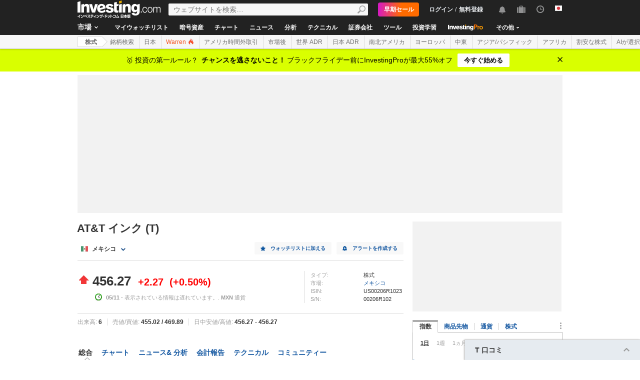

--- FILE ---
content_type: text/html; charset=UTF-8
request_url: https://jp.investing.com/equities/at-t-company-profile?cid=993870
body_size: 72529
content:
    <!DOCTYPE HTML>
    <html dir="ltr" xmlns="http://www.w3.org/1999/xhtml" xml:lang="ja" xmlns:schema="http://schema.org/" class="jp" lang="ja" geo="US">
    <head>
    	    <script src="https://cdn.pbxai.com/aba93a3a-0792-49b0-9740-2018808409c4.js" async></script>
    	<link rel="dns-prefetch" href="https://i-invdn-com.investing.com" /> 
	<link rel="dns-prefetch" href="https://a-invdn-com.investing.com" />

	<link rel="preconnect" href="//si.education.investing.com" />
	<link rel="dns-prefetch" href="//si.education.investing.com" />
	<link rel="preconnect" href="//c.amazon-adsystem.com" />
	<link rel="dns-prefetch" href="//c.amazon-adsystem.com" />
        <script async src="https://securepubads.g.doubleclick.net/tag/js/gpt.js"></script>
    	    <script>
        // Load ToolSet hardcoded instead of from file
        /**
         * ToolSet (Investing Lib for DFP)
         */
        (()=>{
            let lcl = console.log,
                defineSlot = ({ defineSlot, sizes, adSlotDivID, middleDefinition, collapseDiv }, slotHolder) => {
                    if (!slotHolder.slots) {
                        slotHolder.slots = {};
                    }
                    if (collapseDiv && slot) {
                        slot.setCollapseEmptyDiv(...collapseDiv);
                    }
                    if (middleDefinition && slot) {
                        slot.defineSizeMapping(middleDefinition.reduce((acc, item) => acc.addSize(...item), window.googletag.sizeMapping()).build());
                    }
                                            slot.setTargeting('refresh_counter', '0');
                                        slotHolder.slots[defineSlot] = slot;

                    window.googletag.pubads().addEventListener('slotRenderEnded',
                        function(event) {
                            var element = document.getElementById(event.slot.getSlotElementId());
                            element.style.backgroundColor = null;
                        });
                },
                displaySlot = (containerId) => {
                    window.dfpSlots = window.dfpSlots || [];
                    window.dfpSlotFlag = window.dfpSlotFlag || [];
                    if(typeof window.dfpFlag !== 'undefined') {
                        window.googletag.cmd.push(() => window.googletag.display(containerId))
                    }
                    else {
                        window.dfpSlotFlag[containerId] = setInterval(() => {
                            if( typeof window.dfpFlag !== 'undefined') {
                                window.googletag.cmd.push(() => window.googletag.display(containerId))
                                clearInterval(window.dfpSlotFlag[containerId]);
                            }
                        }, 50);
                    }
                };


            window._ = {
                ADVERTISEMENT_HEIGHT: 25,
                MIN_AD_HEIGHT_CLOSE_BUTTON: 200,
                each: (obj, iterator) => {
                    if (typeof(obj) === 'object') {
                        for (let key in obj) {
                            iterator(obj[key], key);
                        }
                    } else {
                        obj.forEach(iterator);
                    }
                },
                setTargeting: (key, value) => {
                    window.googletag.pubads().setTargeting(key, value);
                },
                defineSlotPB: (settings) => defineSlot(settings, window.pbjs), // Both of these methods must be called
                defineSlot: (settings) => defineSlot(settings, window.googletag), // when globals are already available
                displaySlot,
                manageAd: (event) => {
                    if(_.isShowAdvertisementPrefix(event)){
                        _.showAdvertisementPrefix(event);
                    }
                    _.resizeContainer(event);
                    if(_.isShowCloseButton(event)){
                        _.showCloseElement(event);
                    }
                    if(event.slot.getSlotElementId() === 'div-gpt-ad-000000001-0' && !event.isEmpty){
                        document.querySelector(".js-sticky-footer-close").classList.remove("displayNoneImp");
                    }
                    //TODO: we need to find a better solution (use adunits.phpparent attrs) for sepcific ads
                    if (event.slot.getSlotElementId() === "div-gpt-ad-1541684394813-0") {
                        let buySellDiv = document.querySelector('.overViewBox .buySellDiv');
                        let hasVideoEl = document.querySelector('.overViewBox .has-video');
                        if (event.isEmpty) {
                            if(buySellDiv) {
                                buySellDiv.classList.add("displayNone");
                            }
                            if(hasVideoEl) {
                                hasVideoEl.classList.add('no-ad-loaded');
                            }
                        } else {
                            if(buySellDiv) {
                                buySellDiv.classList.remove('displayNone');
                            }
                            if(hasVideoEl) {
                                hasVideoEl.classList.remove('no-ad-loaded');
                            }
                        }
                    }
                    //remove adFree sales popup if no DFP content
                    if(event.slot.getSlotElementId() === 'dfpWrapper' && event.isEmpty){
                        document.querySelector('#adFreeSalePopup').remove();
                    }
                },
                showCloseElement: (event) => {
                    document.getElementById(event.slot.getSlotElementId()).nextElementSibling.classList.remove('opacityNone');
                },
                showAdvertisementPrefix: (event) => {
                    let dfpElement 			 = document.getElementById(event.slot.getSlotElementId());
                    let advertisementDiv = _.createAdvertisementPrefix(dfpElement.getAttribute('advertisementText'));
                    dfpElement.prepend(advertisementDiv);
                },
                createAdvertisementPrefix: (text) => {
                    let advertisementDiv     		= document.createElement('div');
                    let advertisementText 			= document.createElement('span');
                    advertisementDiv.className 		= "advertisement-header";
                    advertisementText.className 	= "text";
                    advertisementText.textContent 	= text;
                    advertisementDiv.append(advertisementText);
                    return advertisementDiv;
                },
                resizeContainer: (event) => {
                    if(event.isEmpty) {
                        return;
                    }
                    let el = document.getElementById(event.slot.getSlotElementId());
                    console.log('full event');
                    console.log(JSON.stringify(event));
					if(event.slot.getSlotElementId().includes("Billboard_Default")) {
						return;
					}
                    if(!event.isEmpty && parseInt(el.getAttribute('resize'))){
                        let advertisementHeight = 0;
                        if (_.isShowAdvertisementPrefix(event)) {
                            el.querySelector('.advertisement-header').style.width = event.size[0];
                            advertisementHeight = _.ADVERTISEMENT_HEIGHT;
                        }

                        // Sometimes, prebid send us size of [1,1] for the billboard, so we get the height of the banner manually from the div generated from the child (google div).
                        let billboardPrebidException = (event.slot.getSlotElementId().includes("Billboard_Default") && event.size[1] === 1 && el.childNodes[3].clientHeight > 1);
                        if(billboardPrebidException && el.style.height === "276px") { // if we got the bug but, we have the big base size, we stay like this.
                            console.log('bug of prebid is suppose to happen NOW')
                            return;
                        }
                        let newHeight = (billboardPrebidException) ? el.childNodes[3].clientHeight : event.size[1];
                        console.log('NEW HEIGHT');
                        console.log(event.size[1] === 1 && billboardPrebidException);
                        console.log('new size: '+ newHeight);
                        el.style.height = newHeight + advertisementHeight + 1 + 'px';
                        if (hasSomeParentTheClass(el, 'wideTopBanner')) {
                            let parents = document.querySelectorAll('.midHeader .wideTopBanner');
                            let parents_array = [...parents]; // convert to array
                            parents_array.forEach(div => {div.style.height = 'auto';});
                        }
                    }
                },
                isFu: obj => typeof(obj) === 'function',
                attachEvents: () => {
                    window.googletag.pubads().addEventListener('slotRenderEnded', (event) => {_.manageAd(event)});
                    let el = document.querySelector('.dfpCloseBtn');
                    if(el !== null) {
                        el.addEventListener('click', (event) => {
                            $(event.target).parent().hide();
                        });
                    }

                    let stickyEl = document.querySelector('.js-sticky-footer-close');
                    if(stickyEl !== null) {
                        stickyEl.addEventListener('click', (event) => {document.getElementById('sticky_footer').remove();});
                    }
                },
                isShowCloseButton: event => {

                    return !event.isEmpty && parseInt(document.getElementById(event.slot.getSlotElementId()).getAttribute('closeButton')) &&
                        event.size != null && event.size.length > 1 && event.size[1] >= _.MIN_AD_HEIGHT_CLOSE_BUTTON;
                },
                isShowAdvertisementPrefix: event => {

                    let advertisementText = document.getElementById(event.slot.getSlotElementId()).getAttribute('advertisementText');
                    return !event.isEmpty && (typeof advertisementText !== typeof undefined && advertisementText);
                },
            }

            window.getCookie = function (cname) {
                var name = cname + "=";
                var ca=document.cookie.split(";");
                for (var i=0; i<ca.length; i++) {
                    var c = ca[i];
                    while (c.charAt(0)==' ') c = c.substring(1);
                    if (c.indexOf(name) == 0) return c.substring(name.length, c.length);
                }
                return "";
            }
            window.hasSomeParentTheClass = function (element, classname) {
                if (element.className.split(' ').indexOf(classname)>=0) return true;
                return element.parentNode && hasSomeParentTheClass(element.parentNode, classname);
            }
        })();
    </script>
	

<script type="text/javascript">
    function OptanonWrapper() { }

    // temp for checks
    </script>
<style>
	.ot-floating-button {
		z-index:12 !important;
	}
</style>

    <script type="text/javascript">
        window.helpers = {
            'getCookie': function (k){var v="; "+document.cookie;var p=v.split("; "+k+"=");if(p.length===2)return p.pop().split(";").shift();else return null},
            'setCookie': function (k,v,d){var e='';if(typeof d!=='undefined'){var n=new Date;n.setTime(n.getTime()+864e5*d);e+=';expires="';e+=n.toGMTString();e+='"';}document.cookie=k+'='+v+';path=/' + e},
            'delCookie': function (k){document.cookie=k+'=;path=/;expires=-1'},
            'isNumber': function (n){return !isNaN(n)&&typeof n!==undefined&&n!==null&&n!==''},
            'removeClass': function (e,c){if(document.documentElement.classList){e.classList.remove(c);}else{var r=new RegExp('(^|\\s)'+c+'(\\s|$)', 'g');e.className=e.className.replace(r, c)}},
            'addClass': function (e,c){if(document.documentElement.classList){e.classList.add(c);}else{if(e.className.indexOf(c)<0){if((e.className!==''&&e.className.charAt[e.className.length-1]===' ')||e.className===''){e.className+=c}else{e.className+=' '+c}}}},
            'hasClass': function (e,c){if(document.documentElement.classList){e.classList.contains(c);}else{return e.className.indexOf(c)>=0}},
        };
    </script>

	<!-- v3 -->
<script>
    window.__imntz_debug = {mntz_js_load: true, mntz_bs_load: false, mntz_wp_load: false, mntz_ready: false, mntz_first_ad: false};
    function loadJsScript(url){
        let jsScript = document.createElement( 'script' );
        jsScript.async = true;
        jsScript.src = url;

        document.head.appendChild(jsScript);
    }

    var allKeyValue = {"Section":"equities","Sub_Section":"","Charts_Page":"no","Page_URL":"\/equities\/at-t-company-profile?cid=993870","Domain":"jp.investing.com","client_name":"legacy-desktop","smd":"82de68d36012baca2c01ba3cf3c6faf1-1762357080","Crypto_Instrument":"","user_has_watchlist":"0","session_number":"1","page_path":"jp.investing.com\/equities\/at-t-company-profile?cid=993870","page_path_level1":"Equities","page_path_level2":"Equities Overview","pair_id":"993870","udid":"82de68d36012baca2c01ba3cf3c6faf1","edition_id":"11","Traffic_Type":"OG","redesign":"0","SectionInstrument":"At&t","SectionInstrument_Ticker":"T","User_type":"Not_Logged_in"};
    window.isGDPR   = 0;
    window.isCCPA 	= 0;
    window.adFox 	= 0;
    window.headerBidding = 1;

    if (window.adFox === 1) { // loading AdFox (Yandex AdServer)
        var adServerLibrary = "https://yandex.ru/ads/system/context.js";
        var adServerUsed = "AdFox";
        window.yaContextCb = window.yaContextCb || []
    }
    else { // loading GPT
        var adServerLibrary = "https://securepubads.g.doubleclick.net/tag/js/gpt.js"
        var adServerUsed = "GPT";
    }
    var loadAds = false;
    const loadGpt = () => {
        loadAds = true;
		let gptScript = document.createElement( 'script' );
		gptScript.onload = function () {
			console.log(adServerUsed +  ' loaded');
		};
		gptScript.async = true;
		gptScript.src = adServerLibrary;

        // Load GPT Async
        if(adServerUsed !== "GPT") { // Load AdFox / Yandex
		    document.head.appendChild(gptScript);
        }
        else { // suppose to load GPT
            window.dfpSlots = window.dfpSlots || [];
            window.googletag = window.googletag || {};
            window.googletag.cmd = window.googletag.cmd || [];

            window.a892ffe2982c = {
                defineSlots: function () {
                    _.attachEvents();
                    _.each( allKeyValue, function (val, key) { _.setTargeting(key, val) });
                    _.each([], _.defineSlot);
                }
            }
                        window.googletag.cmd.push(function () {

                window.a892ffe2982c.defineSlots();
                //if is not gdpr compliant - get personal ads
                if (!window.isGDPR || (window.isGDPR && getCookie('CMP_CONSENT') === '1')) {
                    window.googletag.pubads().setRequestNonPersonalizedAds(0);
                }

                // ADX ccpa (optout - 1YYN) restricted data processing
                if( window.isCCPA && getCookie('usprivacy') === '1YYN')
                {
                    console.log('CCPA privacy restrict data processing');
                    window.googletag.pubads().setPrivacySettings({
                        'restrictDataProcessing': true
                    });
                }

                window.googletag.pubads().enableSingleRequest();
                window.googletag.enableServices();

                // Display slots after user consent.
                // for (let i = 0; i < window.dfpSlots.length; i++) {
                //     console.log('manual loop ' + window.dfpSlots[i]);
                //     window.googletag.display(window.dfpSlots[i]);
                // }
                window.dfpFlag = 1;
            })
                        if (window.headerBidding === 1) {
                window.imntz_analyticsTargetCpmEnabled = true;
                (function(w, d, e, u, p, a, m) {
                    w.__imntz = w.__imntz || {};
                    w.__imntz.queue = w.__imntz.queue || [];
                    w.__imntz.presetUrl = p;

                    a = d.createElement(e);
                    m = d.getElementsByTagName('script')[0];
                    a.async = true;
                    a.src = u;
                    m.parentNode.insertBefore(a, m);
                    setTimeout(() => {
                        dataLayer.push({
                                           event: 'mntz_timing',
                                           ...window.__imntz_debug
                                       });
                    }, 5000);
                    window.__imntz.queue.push(() => {
                        window.__imntz.api().setTargeting(allKeyValue);
                    });

                    window.__imntz.queue.push(() => {
                        window.__imntz.api().registerGoogleHook('slotRenderEnded', (adUnit, args) => {
                            var element = document.getElementById(args.slot.getSlotElementId());
                            element.style.backgroundColor = null;

                        });
                    });
                })(window, document, 'script', 'https://monetization.prod.invmed.co/bootstrap/bootstrap.min.js', 'https://si.education.investing.com/inv/v2/jp/config-desktop.leg.json');
            }
        }
    }

    if( window.isGDPR ){
        const consentSetInterval = setInterval(() => {
            if( typeof window.__tcfapi !== 'undefined' )
            {
                clearInterval(consentSetInterval);
                window.__tcfapi( 'addEventListener', 2, function( tcData,listenerSuccess )
                {
					if(listenerSuccess) {
						if( tcData && (tcData.eventStatus === 'tcloaded' || tcData.eventStatus === 'useractioncomplete') ) {
							var hasGoogleAdvertisingProductsConsent = tcData.vendor.consents[755] || false;
							// Check if the user gave Google Advertising Products consent (iab vendor 755)
							if(hasGoogleAdvertisingProductsConsent) {
								console.log("gpt loaded gdpr-ccpa")
								loadGpt();
							}
						}
                        if (window.imhb) {
                            window.imhb.queue.push(() => {
                                window.imhb.recheckConsent(); // Check for GDPR
                            });
                        }
					}
                })
            }

        }, 50);

    } else {
        if (window.isCCPA && window.imhb) {
            window.addEventListener("consent.onetrust", () => {
                // should update cookie usprivacy

                __uspapi("getUSPData", 1, (data, success) => {
                    if (window.imhb) {
                        window.imhb.recheckCCPAConsent();
                    }
                });
            });
        }
        loadGpt();
    }

    var adFoxSlots = adFoxSlots || [];
    function loadAdFoxSlot(slot, params) {
        adFoxSlots[slot] = { ...window.adFoxObj }
        adFoxSlots[slot].containerId = slot;
        adFoxSlots[slot].params = params;
        adFoxSlots[slot].onLoad = (function (){setWhiteBackground(slot)})
        if(slot === 'FP_RU_Sideblock_3_viewable' || slot === 'Sideblock_2_Default') {
            adFoxSlots[slot].lazyLoad = true;
        }
        console.log('loading ad Fox slot by func for slot '+slot)
        window.yaContextCb.push(()=>{Ya.adfoxCode.create(adFoxSlots[slot])})

    }
    
    let upacc = getCookie('upa');
    if(upacc !== null) {
        try{
            let upadec = JSON.parse(atob(decodeURIComponent(upacc)));
            allKeyValue = Object.assign(allKeyValue, upadec);
        } catch (e) { }
    }
      
    window.adFoxObj = {
        ownerId: 316703,
        // containerId: 'FP_RU_Billboard_Default',
        params: {},
        onLoad: function(data) { console.log('on adFox Load'); console.log(data) },
        onRender: function() {console.log('on adFox render');   },
        onError: function(error) { console.log('on adFox error'); console.log(error)  }
    };

    function setWhiteBackground(slotId)
    {
        let el = document.getElementById(slotId);
        if(el) {
            el.style.backgroundColor = 'white';
        }
    }

    function convertKeyValueToYandex(allKeyValue) {
        var KeyValueMapper = {
            puid1: "CID",
            puid2: "User_type",
            puid3: "smd",
            puid4: "Traffic_Type",
            puid5: "Section",
            puid6: "adsTest",
            puid7: "utm_source",
            puid8: "utm_campaign",
            puid9: "utm_medium",
            puid10: "utm_term",
            puid11: "utm_content",
            puid12: "pair_id",
            puid13: "newsID",
            puid14: "contentID",
            puid15: "GL_Ad_ID",
            puid16: "GL_Campaign_ID",
            puid17: "Crypto_Instrument",
            puid18: "Sub_Section",
            puid19: "SectionInstrument",
            puid20: "User_Id",
            puid21: "udid",
            puid22: "edition_id",
            puid23: "reg_days",
            puid24: "already_l",
            puid25: "b1",
            puid26: "b2",
            puid27: "b3",
            puid28: "b4",
            puid30: "user_has_watchlist",
            puid31: "studios_dfp"
        };
        allPuids = {};
        for (const key in KeyValueMapper) {
            if(allKeyValue.hasOwnProperty(KeyValueMapper[key])) {
                allPuids[key] = allKeyValue[KeyValueMapper[key]]
            }
        }
        return allPuids;
    }
    var allPuids = convertKeyValueToYandex(allKeyValue)

    // Update adFox Obj with Puids
    Object.assign(adFoxObj.params, allPuids);

    // Load Yandex ads refresher
    var thisWindow = window;
    var IDLE_INTERVAL = 5 * 60 * 1000; // 5 minutes
    thisWindow.lastUserRefreshTimestamp = Date.now()
    if(window.adFox === 1) {
        thisWindow.addEventListener("focus", function(){
            refreshAdFoxAds();
        })
    }

    function refreshAdFoxAds(){
        var currentTime = Date.now();
        if(currentTime >= thisWindow.lastUserRefreshTimestamp + IDLE_INTERVAL) {
            console.log("Refreshing only viewable Ad Fox ads");
            Ya.adfoxCode.reload(null, {onlyIfWasVisible: true});
        }
        else {
            // console.log("not yet")
        }
        thisWindow.lastUserRefreshTimestamp = Date.now()
    }

    var googletagGA = window.helpers.getCookie('_ga');

    if (googletagGA) {
        allKeyValue.CID = googletagGA.substr(6);
    }

    // todo: change the screen width logic and move it from here to separate task
    var screenWidthForAds= screen.width || 1366,
        screenWidthValue,
        adBreakPoints = [1336,1440,1920];

    if (screenWidthForAds < adBreakPoints[0]){ screenWidthValue = 'small' }
    else if (screenWidthForAds >= adBreakPoints[0] && screenWidthForAds <= adBreakPoints[1]) {
        screenWidthValue = 'medium'
    }
    else if (screenWidthForAds > adBreakPoints[1]) {
        screenWidthValue = 'big'
    }

    allKeyValue.screen_width = screenWidthValue;
</script>

<script type="text/javascript">
    const urlParams = new Proxy(new URLSearchParams(window.location.search), {
        get: (searchParams, prop) => searchParams.get(prop),
    });
    // Get the value of "some_key" in eg "https://example.com/?some_key=some_value"
    startTnbTracking = function() {
        if( window.$ ) {
            window.googletag = window.googletag || {};
            var googleTagLoaded = setInterval((function () {
                if (window.googletag && googletag.pubadsReady) {
                    //Listen to slotRenderEnded to enable billboard closing functionality
                    window.googletag.pubads().addEventListener("slotRenderEnded", function (event) {
                        if(event.slot.getSlotElementId().toUpperCase().indexOf("TNB") !== -1) {
                            sessionStorage.setItem(event.slot.getSlotElementId(), JSON.stringify(event.lineItemId));
                        }
                    });
                    clearInterval(googleTagLoaded);
                }
            }), 50);
            $(window).blur(function(e){
                if(
                    document.activeElement
                    && document.activeElement.tagName == 'IFRAME'
                    && document.activeElement.id.indexOf("google") !== -1
                    && document.activeElement.id.toUpperCase().indexOf("TNB") !== -1
                ){
                    var lineItemId = sessionStorage.getItem(document?.activeElement?.parentElement?.parentElement.id);
                    $(window).focus();
                    var iframeId = document?.activeElement?.id;
                    // remove 'google_ads_iframe_' from the beginning and '_0' from the end
                    var adUnitPath = iframeId?.slice(18, iframeId?.length - 2);

                    var obj = {
                        event_name_cd:         "click_on_tnb_button",
                        GA_event_category:     "Trade Now Button",
                        GA_event_action:       "tnb button clicked",
                        GA_event_label:        lineItemId + "-" + adUnitPath,
                        action_cd:             "click",
                        object:                "button",
                        event_cd_description1: "last paid source",
                        event_cd_value1:       getCookie('lastPaidSource'),
                        event_cd_description2: "click id",
                        event_cd_value2:       getCookie('lastPaidSourceClickId'),
                        event_cd_description3: "campaign id",
                        event_cd_value3:       getCookie('lastPaidSourceCampaignId')
                    }
                    addGtmToGAEvent(obj);
                }
            });
            getClickId = function () {
                if (!!urlParams.gclid) {
                    return urlParams.gclid;
                }
                if (!!urlParams.msclkid) {
                    return urlParams.msclkid;
                }
                if (!!urlParams.fbclid) {
                    return urlParams.fbclid;
                }
                if (!!urlParams.click_id) {
                    return urlParams.click_id;
                }
            }
            setLastPaidSourceCookies = function () {
                if (!!getClickId() && !!urlParams.utm_source) {

                    setCookie('lastPaidSource', urlParams.utm_source, 30, '/', '.investing.com');
                    setCookie('lastPaidSourceClickId', getClickId(), 30, '/', '.investing.com');
                    setCookie('lastPaidSourceCampaignId', urlParams.utm_campaign, 30, '/', '.investing.com');
                }
            }
            $(function(){
                setLastPaidSourceCookies();
            });
        } else {
            window.setTimeout( startTnbTracking, 50 );
        }
    }
    startTnbTracking();
</script>
    
    <title>AT&T インク メキシコ (T) について</title>
	
<link rel="canonical" href="https://jp.investing.com/equities/at-t-company-profile" />



<meta name="twitter:card" content="summary" />
<meta name="twitter:site" content="@InvestingJapan" />
<meta name="twitter:title" content="AT&amp;T インク メキシコ (T) について" />
<meta name="twitter:description" content="AT&amp;T インクの会社情報ページです。一般的概要を含めたプロファイルを提供します。" />
<meta name="twitter:image" content="https://i-invdn-com.investing.com/redesign/images/seo/investing_300X300.png" />
<meta property="og:title" content="AT&amp;T インク メキシコ (T) について" />
<meta property="og:description" content="AT&amp;T インクの会社情報ページです。一般的概要を含めたプロファイルを提供します。" />
<meta property="og:type" content="website" />
<meta property="og:url" content="https://jp.investing.com/equities/at-t-company-profile?cid=993870" />
<meta property="og:image" content="https://i-invdn-com.investing.com/redesign/images/seo/investing_300X300.png" />
<meta property="og:site_name" content="Investing.com 日本" />
<meta property="og:locale" content="ja_JP" />



    <meta http-equiv="X-UA-Compatible" content="IE=edge">

    <!-- Standard favicon -->
    <link rel="icon" href="/favicon.ico" type="image/x-icon">

    <!-- PNG favicons -->
    <link rel="icon" type="image/png" sizes="16x16" href="/favicon-16x16.png">
    <link rel="icon" type="image/png" sizes="32x32" href="/favicon-32x32.png">
    <link rel="icon" type="image/png" sizes="48x48" href="/favicon-48x48.png">

    <!-- iOS (Apple Touch Icons) -->
    <link rel="apple-touch-icon" sizes="180x180" href="/apple-touch-icon.png">
    <meta name="apple-mobile-web-app-capable" content="yes">
    <meta name="apple-mobile-web-app-title" content="Investing.com">

    <!-- Theme color -->
    <meta name="theme-color" content="#222222">

    <meta name="viewport" content="width=device-width, initial-scale=1.0, maximum-scale=1.0, user-scalable=no">
    <meta http-equiv="content-type" content="text/html; charset=utf-8">
    <meta http-equiv="content-language" content="ja">
	    <meta name="description" content="AT&T インクの会社情報ページです。一般的概要を含めたプロファイルを提供します。">
    <meta http-equiv="pragma" content="no-cache">
	<meta name="baidu_ssp_verify" content="867e13c8aeefe44c96c098634fb27ffe">        <meta name="google-site-verification" content="DTRxWXB3vjNUsTCPICWo9yzZmIllylXYkRevEXo7szg">
			
	
	
	
    <!-- css -->
			            <link rel="stylesheet" href="https://i-invdn-com.investing.com/css/mainOldMin_v3b.css" type="text/css">
			                <link rel="stylesheet" href="https://i-invdn-com.investing.com/css/newMainCssMin_v80v.css" type="text/css">
					        <link rel="stylesheet" href="/css/main-jp_cdn.css" type="text/css">
		        <link href="https://fonts.googleapis.com/css?family=Noto+Sans+JP:400,700&amp;subset=japanese" rel="stylesheet">
	

	        <link href="https://i-invdn-com.investing.com/css/printContent_v10.css" media="print" rel="stylesheet" type="text/css" />
	

	    <!-- css -->

    <!-- js -->
    <script type="text/javascript">
        var domainId = "11";
        window.CDN_URL = "https://i-invdn-com.investing.com";
    </script>
    <script src="https://accounts.google.com/gsi/client" async defer></script>
    <script src="https://i-invdn-com.investing.com/js/jquery-6.4.9.04.min.js"></script>
	<script type="text/javascript" src="https://i-invdn-com.investing.com/js/n/notifications-1.03.min.js" ></script>
<script type="text/javascript" src="https://i-invdn-com.investing.com/js/lazysizes.min.js" async></script>
<script type="text/javascript" src="https://i-invdn-com.investing.com/js/n/utils-0.16.min.js" ></script>
<script type="text/javascript" src="https://i-invdn-com.investing.com/js/main-1.17.360.min.js" ></script>
<script type="text/javascript" src="https://i-invdn-com.investing.com/js/comments-7.77.min.js" ></script>
    <!-- Forces IE6,IE7 to understand PSEUDO CLASSES :after and :before (add before: " "; after: " "; to CSS) -->
    <!--[if (gte IE 6)&(lte IE 7)]>
<script src="https://i-invdn-com.investing.com/js/jquery.pseudo-1.1.min.js"></script>
<![endif]-->
    <!--Global variables for JavaScript-->
    <script type="text/javascript">
        window.login_url = '/members-admin/login';
		        window.close_word = '閉じる';
        window.lightbox_image = 'イメージ';
        window.lightbox_from = 'から';
		        var FP = {
            global  : {
                _defaultDomain  : 'jp.investing.com',
                _textAlign      : 'left'
            }
        };
        var userType;
        var userSupportedType ;
    </script>
    <!--Global variables for JavaScript-->
	    <!-- js -->


	    <script type="text/javascript">
        /* Modernizr 2.0.6 (Custom Build) | MIT & BSD
		 * Build: http://www.modernizr.com/download/#-csstransitions-iepp-cssclasses-testprop-testallprops-domprefixes
		 */
        window.Modernizr=function(a,b,c){function A(a,b){var c=a.charAt(0).toUpperCase()+a.substr(1),d=(a+" "+n.join(c+" ")+c).split(" ");return z(d,b)}function z(a,b){for(var d in a)if(k[a[d]]!==c)return b=="pfx"?a[d]:!0;return!1}function y(a,b){return!!~(""+a).indexOf(b)}function x(a,b){return typeof a===b}function w(a,b){return v(prefixes.join(a+";")+(b||""))}function v(a){k.cssText=a}var d="2.0.6",e={},f=!0,g=b.documentElement,h=b.head||b.getElementsByTagName("head")[0],i="modernizr",j=b.createElement(i),k=j.style,l,m=Object.prototype.toString,n="Webkit Moz O ms Khtml".split(" "),o={},p={},q={},r=[],s,t={}.hasOwnProperty,u;!x(t,c)&&!x(t.call,c)?u=function(a,b){return t.call(a,b)}:u=function(a,b){return b in a&&x(a.constructor.prototype[b],c)},o.csstransitions=function(){return A("transitionProperty")};for(var B in o)u(o,B)&&(s=B.toLowerCase(),e[s]=o[B](),r.push((e[s]?"":"no-")+s));v(""),j=l=null,a.attachEvent&&function(){var a=b.createElement("div");a.innerHTML="<elem></elem>";return a.childNodes.length!==1}()&&function(a,b){function s(a){var b=-1;while(++b<g)a.createElement(f[b])}a.iepp=a.iepp||{};var d=a.iepp,e=d.html5elements||"abbr|article|aside|audio|canvas|datalist|details|figcaption|figure|footer|header|hgroup|mark|meter|nav|output|progress|section|summary|time|video",f=e.split("|"),g=f.length,h=new RegExp("(^|\\s)("+e+")","gi"),i=new RegExp("<(/*)("+e+")","gi"),j=/^\s*[\{\}]\s*$/,k=new RegExp("(^|[^\\n]*?\\s)("+e+")([^\\n]*)({[\\n\\w\\W]*?})","gi"),l=b.createDocumentFragment(),m=b.documentElement,n=m.firstChild,o=b.createElement("body"),p=b.createElement("style"),q=/print|all/,r;d.getCSS=function(a,b){if(a+""===c)return"";var e=-1,f=a.length,g,h=[];while(++e<f){g=a[e];if(g.disabled)continue;b=g.media||b,q.test(b)&&h.push(d.getCSS(g.imports,b),g.cssText),b="all"}return h.join("")},d.parseCSS=function(a){var b=[],c;while((c=k.exec(a))!=null)b.push(((j.exec(c[1])?"\n":c[1])+c[2]+c[3]).replace(h,"$1.iepp_$2")+c[4]);return b.join("\n")},d.writeHTML=function(){var a=-1;r=r||b.body;while(++a<g){var c=b.getElementsByTagName(f[a]),d=c.length,e=-1;while(++e<d)c[e].className.indexOf("iepp_")<0&&(c[e].className+=" iepp_"+f[a])}l.appendChild(r),m.appendChild(o),o.className=r.className,o.id=r.id,o.innerHTML=r.innerHTML.replace(i,"<$1font")},d._beforePrint=function(){p.styleSheet.cssText=d.parseCSS(d.getCSS(b.styleSheets,"all")),d.writeHTML()},d.restoreHTML=function(){o.innerHTML="",m.removeChild(o),m.appendChild(r)},d._afterPrint=function(){d.restoreHTML(),p.styleSheet.cssText=""},s(b),s(l);d.disablePP||(n.insertBefore(p,n.firstChild),p.media="print",p.className="iepp-printshim",a.attachEvent("onbeforeprint",d._beforePrint),a.attachEvent("onafterprint",d._afterPrint))}(a,b),e._version=d,e._domPrefixes=n,e.testProp=function(a){return z([a])},e.testAllProps=A,g.className=g.className.replace(/\bno-js\b/,"")+(f?" js "+r.join(" "):"");return e}(this,this.document);
        window.ie = (function(){var undef,v = 3,div = document.createElement('div'),all = div.getElementsByTagName('i');while (div.innerHTML = '<!--[if gt IE ' + (++v) + ']><i></i><![endif]-->',all[0]);return v > 4 ? v : undef;}());
    </script>

    <!-- TEMP -->

    <style>
        .googleContentRec {display:inline-block;width:650px;height:300px;}

    </style>

    <style>
        /* INPUTS OVERWRITES */
        .combineSearchBox {border:1px solid #737373;} /* overwrite main css */
        .combineSearchBox.newInput.inputTextBox, .portfolioSearch .newInput.inputTextBox  {padding:0;}
    </style>

	    <!--[if (IE 8)|(IE 9)]>
<link rel="stylesheet" type="text/css" href="https://i-invdn-com.investing.com/css/ie8-9main_v2b.css">
<![endif]-->
    <!--[if IE 8]>
<link rel="stylesheet" type="text/css" href="https://i-invdn-com.investing.com/css/ie8main_v2a.css">
<![endif]-->
    <!--[if IE 7]>
<link rel="stylesheet" type="text/css" href="https://i-invdn-com.investing.com/css/ie7main_v1i.css">
<![endif]-->

		
	    <style>
        .MainTableDirectory .HeadTitlesRow TH {text-align:center; font-weight:bold;}
    </style>
	
    <style>
        .openTbl TH.icon {text-align:center;}         .openTbl TH.icon SPAN {position:relative; top:2px;}
    </style>
	    <script>
        var oldIE = false, explorerEight = false ,explorerNine = false, sponsoredArticle;
    </script>
    <!--[if lte IE 7]>
	<script>
		oldIE = true;
	</script>
	<![endif]-->
    <!--[if (IE 8)]>
	<script>
		explorerEight = true;
	</script>
	<![endif]-->
    <!--[if (IE 9)]>
	<script>
		explorerNine = true;
	</script>
	<![endif]-->
	
	<script type="application/ld+json">{"@context":"http://schema.org","@type":"Corporation","legalName":"AT&T インク","tickersymbol":"T","Telephone":"210 821 4105","FaxNumber":"","Address":{"addresslocality":"  Dallas","postalcode":"75202","addresscountry":{"@type":"Country","name":"United States"}},"NumberOfEmployees":{"@type":"QuantitativeValue","value":"140990"},"Member":[{"@type":"person","name":"John T. Stankey","jobTitle":"CEO & Chairman"},{"@type":"person","name":"Matthew K. Rose","jobTitle":"Independent Director"},{"@type":"person","name":"Cynthia B. Taylor","jobTitle":"Independent Director"},{"@type":"person","name":"Beth E. Mooney","jobTitle":"Independent Director"},{"@type":"person","name":"William E. Kennard","jobTitle":"Lead Independent Director"},{"@type":"person","name":"Stephen James Luczo","jobTitle":"Independent Director"},{"@type":"person","name":"Michael Benedict McAllister","jobTitle":"Independent Director"},{"@type":"person","name":"Kelly J. Grier","jobTitle":"Director"},{"@type":"person","name":"Harold Franklin Mills","jobTitle":"Director"},{"@type":"person","name":"Luis Antonio Ubinas","jobTitle":"Independent Director"},{"@type":"person","name":"Elliot T. Joseph","jobTitle":"Director"},{"@type":"person","name":"Marissa Ann Mayer","jobTitle":"Independent Director"}]}</script><script>var fe314cc7d032cf7fe94d34c108b3d="1046f1babfe1e71b9654f0e4b465bba7";</script>
<script data-obct type="text/javascript">
    /** DO NOT MODIFY THIS CODE**/
    !function(_window, _document) {
        var OB_ADV_ID='00d807ecaf50797b1d395f73b69546fffe';
        if (_window.obApi) {var toArray = function(object) {return Object.prototype.toString.call(object) === '[object Array]' ? object : [object];};_window.obApi.marketerId = toArray(_window.obApi.marketerId).concat(toArray(OB_ADV_ID));return;}
        var api = _window.obApi = function() {api.dispatch ? api.dispatch.apply(api, arguments) : api.queue.push(arguments);};api.version = '1.1';api.loaded = true;api.marketerId = OB_ADV_ID;api.queue = [];var tag = _document.createElement('script');tag.async = true;tag.src = '//amplify.outbrain.com/cp/obtp.js';tag.type = 'text/javascript';var script = _document.getElementsByTagName('script')[0];script.parentNode.insertBefore(tag, script);}(window, document);
    obApi('track', 'PAGE_VIEW');
</script><script></script>    <!-- JIRA SWAT-64 -->
    <script type="text/javascript">
        window.pubsubDebugData = {
            dfp:{
                iframes:[],
                scripts:[]
            },
            code:{
                scripts:[]
            }
        };

        function sendPrimisEventToPubSub(params)
        {
            $.ajax({
                url: "/pubsub/Service/message",
                type:'POST',
                data: params
            });
        }

        function getSekindoParamsFromDFPScript()
        {
            var sekindoParams = {};
            var iframes = $('body').find('iframe');
            for (var i = 0; i < iframes.length; i++) {
                window.pubsubDebugData.dfp.iframes[i] = iframes[i].id;
                if(iframes[i].id && (iframes[i].id.indexOf('_video_') !== -1)){
                    var scripts = iframes[i].contentWindow.document.getElementsByTagName("script");
                    for (var q = 0; q < scripts.length; q++) {
                        window.pubsubDebugData.dfp.scripts[i] = scripts[q].src;
                        if (scripts[q].src && (scripts[q].src.indexOf('https://live.sekindo.com/live/liveView.php') !== -1)) {
                            var url = new URL(scripts[q].src);
                            var queryParams = new URLSearchParams(url.search);
                            if(queryParams.get('s') && queryParams.get('vp_template')){
                                sekindoParams.media_placement_id = queryParams.get('s');
                                sekindoParams.vp_template = queryParams.get('vp_template');
                                sekindoParams.delivery_system = 'dfp';
                                break;
                            }
                        }
                    }
                }
            }

            return sekindoParams;
        }

        function getSekindoParamsFromCodeScript()
        {
            var params = {};
            var scripts = $('body').find('script');
            for (var i = 0; i < scripts.length; i++) {
                window.pubsubDebugData.code.scripts[i] = scripts[i].src;
                if (scripts[i].src && (scripts[i].src.indexOf('https://live.sekindo.com/live/liveView.php') !== -1)) {
                    var url = new URL(scripts[i].src)
                    var queryParams = new URLSearchParams(url.search);
                    if(queryParams.get('s') && queryParams.get('vp_template')){
                        params.media_placement_id = queryParams.get('s');
                        params.vp_template = queryParams.get('vp_template');
                        params.delivery_system = 'code';
                        break;
                    }
                }
            }

            return params;
        }

        window.addEventListener('primisPlayerInit', function (e) {
            var player = e.detail;

            /**
             * Ad started event
             */
            player.addEventListener('adStarted', function (val){
                var sekindoParams = getSekindoParamsFromDFPScript();
                if($.isEmptyObject(sekindoParams)){
                    sekindoParams = getSekindoParamsFromCodeScript();
                }

                cb_params = {};
                cb_params.impValue = val.impValue;
                cb_params.servingFee = val.servingFee;
                sekindoParams.cb_params = cb_params;
                sekindoParams.event_type = 'adStarted';
                sekindoParams.debug = window.pubsubDebugData;

                sendPrimisEventToPubSub(sekindoParams);
            });

            /**
             * Video Start event
             */
            player.addEventListener('videoStart', function (val){
                console.log('Playing video: ' + val.title);
            });
        });

        function pushExtraDataToDataLayer(data = {}) {
            window.dataLayerExtraData = window.dataLayerExtraData || {};
            Object.assign(window.dataLayerExtraData, data);
        }

        (function(w,d,s,l,i){w[l]=w[l]||[];w[l].push({'gtm.start':
                new Date().getTime(),event:'gtm.js'});var f=d.getElementsByTagName(s)[0],
            j=d.createElement(s),dl=l!='dataLayer'?'&l='+l:'';j.async=true;j.src=
            'https://www.googletagmanager.com/gtm.js?id='+i+dl;f.parentNode.insertBefore(j,f);
        })(window,document,'script','dataLayer','GTM-PGT3R3D');

    </script>
    <!--START Digioh Low Impact Javascript-->
    <script async type='text/javascript' src='https://promos.investing.com/w37htfhcq2/vendor/9a63d23b-49c1-4335-b698-e7f3ab10af6c/lightbox_speed.js'></script>
    <!--END Digioh Low Impact Javascript-->
</head>
    <body class="takeover dfpTakeovers " >
    
		<!-- Google Tag Manager (noscript) POC new GA4 -->
    <noscript>
        <iframe src='https://www.googletagmanager.com/ns.html?id=GTM-PGT3R3D'
                height='0' width='0' style='display:none;visibility:hidden'>
        </iframe>
    </noscript>
		<!--  v1.0.2  -->
    <script>
        function handleCredentialResponse(response) {
            var formdata = {
                gsi_token: response.credential
            };

            authFormDataAppend(formdata);
            if(
                response.select_by == 'user'
                || response.select_by == 'fedcm'
                || (
                    typeof response.clientId === "undefined"
                    && typeof response.client_id === "undefined"
                )
            ) {
                window.setEntryPoint('google one tap');
            }
            jQuery.ajax({
                url : '/members-admin/auth/signInUpBySocialGPlus',
                type: 'POST',
                dataType: 'json',
                data : formdata,
                success : function(data) {
                    window.authHandler(data);
                },
                async : false
            });
        };
        // TODO: put env PROD env on deployment 606447380154-9825jtap5as2sm0f868m536j6v8ptgo7.apps.googleusercontent.com
        window.onload = function () {
            google.accounts.id.initialize({
                client_id: '606447380154-9825jtap5as2sm0f868m536j6v8ptgo7.apps.googleusercontent.com',
                callback: handleCredentialResponse
            });
                            google.accounts.id.prompt();
			        };
    </script>

    <!--    Load Apple Sign In Lib-->
        <script type="text/javascript" src="https://appleid.cdn-apple.com/appleauth/static/jsapi/appleid/1/ja_JP/appleid.auth.js"></script>
	<script type="text/javascript">
function initApple() {
    AppleID.auth.init({
    clientId : 'com.investing.app.client',
    scope : 'name email',
    redirectURI : 'https://jp.investing.com/members-admin/auth/signInUpBySocialApple',
    nonce : '[NONCE]',
    usePopup : true});
}

function loadAppleCredentialHandlers() {
    document.addEventListener('AppleIDSignInOnSuccess', (event) => {
        var userData = {};
        if(event.detail.user) {
            if(event.detail.user.name !== undefined) {
                userData.firstname = event.detail.user.name.firstName || "";
                userData.lastname = event.detail.user.name.lastName || "";
            }
            userData.email = event.detail.user.email || "";
        }

        var formData = {
            token: event.detail.authorization.id_token,
            additionalInfo: userData || ''
        };

        authFormDataAppend(formData);

        jQuery.ajax({
            url : 'https://jp.investing.com/members-admin/auth/signInUpBySocialApple',
            type: 'POST',
            dataType: 'json',
            data : formData,
            success : function(data) {
                window.authHandler(data);
            },
            async : false
        });
    });
}
</script><div id="appleid-signin" style="display: none; cursor: pointer;" data-border-radius="0" data-color="white" data-width="247" data-label-position="57" data-mode="left-align" data-logo-size="large" data-height="32" data-border="true" data-type="continue"></div>

<script>
    loadAppleCredentialHandlers();
    initApple();
</script>
    <script>
     
	            dataLayer.push({"instrument_id":"244"});
	    
        function addGtmToGAEvent(gtmToGaEvent = {}) {
            gtmToGaEvent.event = "GTM event to GA";
            dataLayer.push(gtmToGaEvent);
        }

        function addGtmGenericEvent(genericEvent = {}) {
            genericEvent.event = "genericEvent";
            dataLayer.push(genericEvent);
        }
    </script>

    <script>
    (function(i,s,o,g,r,a,m){i['GoogleAnalyticsObject']=r;i[r]=i[r]||function(){
    (i[r].q=i[r].q||[]).push(arguments)},i[r].l=1*new Date();a=s.createElement(o),
    m=s.getElementsByTagName(o)[0];a.async=1;a.src=g;m.parentNode.insertBefore(a,m)
    })(window,document,'script','//www.google-analytics.com/analytics.js','ga');
    </script>

                <script>
                $(function() {
                    var mutationObserver = new MutationObserver(function(mutations) {
                        mutations.forEach(function(mutation) {
                            if (mutation.attributeName === "class") {
                                if($('header').hasClass('switchHeader')) {
                                    $('.wrapper').addClass('hidden_navBar');
                                } else {
                                    $('.wrapper').removeClass('hidden_navBar');
                                }
                            }
                        });
                    });
                    mutationObserver.observe($('header')[0], {
                        attributes: true
                    });

                });
            </script>
    
    <div id="sideNotificationZone" class="sideNotificationZone">
        <div class="floatingAlertWrapper alertWrapper js-notification-item displayNone">
            <div class="alertNotifIcon"><span class="js-icon"></span></div>
            <div class="alertNotifData">
                <a class="alertDataTitle js-title"></a>
                <span class="alertDataDetails js-small-text"></span>
            </div>
            <a data-tooltip="マイアラートを管理する" class="js-manage-alerts gearIconSmall genToolTip oneliner reverseToolTip"></a>
            <span class="alertCloseIconSmall js-close"></span>
        </div>
    </div>

    <div class="breakingNews">
        <div class="floatingAlertWrapper">
            <span class="breakingNewsTitle bold">最新ニュース</span>
            <span class="breakingNewsText js-breaking-news-content"></span>
        </div>
        <span class="closeIcon js-close"></span>
    </div>

    <div class="generalOverlay js-general-overlay displayNone"></div>
    <div class="secondaryOverlay js-general-overlay displayNone"></div>

    <script>
        $('.js-general-overlay').on('click', $.stopProp);
    </script>
                            <div class="earAdvWrapper">
                    <div class="earAdv left"></div>
                </div>
            
    <div class="wrapper">
        
<header class="">
    	
<!-- topBar -->
<div class="topBar">
	<div class="topBarInnerWrapper">
					<a href="/" class="topBarLogo">
									<img src="https://i-invdn-com.investing.com/logos/investing-com-JP-logo_v1c.png" alt="Investing.com - 世界の金融市場" width="166" height="38" class="investingLogo">
							</a>
					<div id="topBarPopup" load="topBarSpinner"></div>
		<div class="js-search-overlay topSearchOverlay displayNone"></div>
<div class="searchDiv newSearchDiv js-main-search-wrapper">
	<div class="searchBoxContainer topBarSearch topBarInputSelected" >
	    <input autocomplete='off' type="text" class="searchText arial_12 lightgrayFont js-main-search-bar" value="" placeholder="ウェブサイトを検索…">
		<label class="searchGlassIcon js-magnifying-glass-icon">&nbsp;</label>
		<i class="cssSpinner"></i>
	</div>

    <div class="js-results-dialog displayNone">
        <div class="js-query-results newSearch_topBar newSearch_topBarResults displayNone">
	        <div class="searchMain">
		        <div class="js-query-quotes-header textBox groupHeader searchPopup_results">
			        <a class="js-quote-header-link">相場情報</a>
			        <div class="js-quote-types-dropdown newSearchSelect selectWrap">
				        <a class="newBtnDropdown noHover">
                            <span class="js-dropdown-text-input inputDropDown">すべての金融商品</span>
					        <i class="bottunImageDoubleArrow buttonWhiteImageDownArrow"></i>
				        </a>

			            <ul class="dropdownBtnList displayNone js-quote-types-dropdown-ul">
			            <li data-value='all'>すべての金融商品</li><li data-value='indice'>指数</li><li data-value='equities'>株式</li><li data-value='etf'>ETF</li><li data-value='fund'>ファンド</li><li data-value='commodity'>商品先物</li><li data-value='currency'>通貨</li><li data-value='crypto'>暗号資産</li><li data-value='bond'>債券</li><li data-value='certificate'>証書</li>			            </ul>
			        </div>
		        </div>

		        <div class="js-scrollable-results-wrapper newResultsContainer">
			        <div class="js-table-results tableWrapper"></div>
		        </div>

	            <!-- NO RESULTS -->
	            <div class="js-query-no-results noResults displayNone">
	                <i class="searchNoResultsNew"></i>
	                <p class="lighterGrayFont">別の検索をお試しください</p>
	            </div>

	            <div class="searchResultsFooter">
		            <i class="blueSearchGlassIcon middle"></i>
		            <a class="js-footer-link" href="/">ウェブサイトを検索する:&nbsp;<span class="js-footer-link-text bold"></span></a>
	            </div>
	        </div>
	        <div class="js-right-side-results searchAside"></div>
        </div>

        <div class="js-default-search-results newSearch_topBar">
	        <div class="searchMain js-main-group-results"></div>
	        <div class="searchAside">
		        <div class="searchAside_item">

			        <a class="asideTitle" href="/news/most-popular-news">
				        <div class="js-search-ga-header groupHeader" ga-label="Popular News">人気のあるニュース</div>
				        <span class="js-search-ga-more" ga-label="Popular News - More">詳細を見る</span>
			        </a>
			        <div class="js-search-ga-items articles mediumTitle1" ga-label="Popular News - Article"><article class="js-article-item articleItem     "  data-id="1307609"  >
    <a  href="/news/stock-market-news/article-1307609" class="img" ><img class="lazyload" data-src="https://i-invdn-com.investing.com/news/fa8a2f803ea2ddf92359d55091dcde0a_S.jpg" alt="AIが選んだ銘柄、昨日10%超上昇。11月も堅調な値上がりが期待される"    ></a>	<div class="textDiv">
							<a  href="/news/stock-market-news/article-1307609" title="" class="title" >AIが選んだ銘柄、昨日10%超上昇。11月も堅調な値上がりが期待される</a>
	                        			</div>
	<div class="clear"></div>
</article><article class="js-article-item articleItem     "  data-id="1310126"  >
    <a  href="/news/stock-market-news/article-1310126" class="img" ><img class="lazyload" data-src="https://i-invdn-com.investing.com/news/moved_small-LYNXMPEL6N018_L.jpg" alt="アドバンスト・マイクロ・デバイセズ、Pinterest、ヒューマナが時間外取引で下落、マクドナルドは上昇"    ></a>	<div class="textDiv">
							<a  href="/news/stock-market-news/article-1310126" title="" class="title" >アドバンスト・マイクロ・デバイセズ、Pinterest、ヒューマナが時間外取引で下落、マクドナルドは上昇</a>
	                        			</div>
	<div class="clear"></div>
</article><article class="js-article-item articleItem     "  data-id="1310078"  >
    <a  href="/news/earnings/article-1310078" class="img" ><img class="lazyload" data-src="https://i-invdn-com.investing.com/news/moved_small-LYNXMPEL6M0UJ_L.jpg" alt="ユニティの株価、好決算と明るい見通しを受けて急上昇"    ></a>	<div class="textDiv">
							<a  href="/news/earnings/article-1310078" title="" class="title" >ユニティの株価、好決算と明るい見通しを受けて急上昇</a>
	                        			</div>
	<div class="clear"></div>
</article></div>
		        </div>
						        <div class="searchAside_item js-popular-analysis-wrapper">

			        <a class="asideTitle" href="/analysis/most-popular-analysis">
				        <div class="js-search-ga-header groupHeader" ga-label="Popular Analysis">人気のある分析</div>
				        <span class="js-search-ga-more" ga-label="Popular Analysis - More">詳細を見る</span>
			        </a>
			        <div class="js-search-ga-items articles smallTitle1 analysisImg js-popular-analysis-items" ga-label="Popular Analysis - Article"><article class="js-article-item articleItem     "  data-id="200214092"  >
    <a  href="/analysis/article-200214092" class="img" ><img class="lazyload" data-src="https://d5-invdn-com.investing.com/company_logo/6f7094ec68edb7deb8ce88847f1fc0fe.jpg" alt="アナリスト推奨の石油株10選、最大83%の上昇が期待される"    ></a>	<div class="textDiv">
							<a  href="/analysis/article-200214092" title="" class="title" >アナリスト推奨の石油株10選、最大83%の上昇が期待される</a>
	                        			</div>
	<div class="clear"></div>
</article><article class="js-article-item articleItem     "  data-id="200214049"  >
    <a  href="/analysis/article-200214049" class="img" ><img class="lazyload" data-src="https://d5-invdn-com.investing.com/company_logo/6f7094ec68edb7deb8ce88847f1fc0fe.jpg" alt="勢いを失うメガテック株、次に動き出すのは知られざるテック銘柄"    ></a>	<div class="textDiv">
							<a  href="/analysis/article-200214049" title="" class="title" >勢いを失うメガテック株、次に動き出すのは知られざるテック銘柄</a>
	                        			</div>
	<div class="clear"></div>
</article><article class="js-article-item articleItem     "  data-id="200214073"  >
    <a  href="/analysis/article-200214073" class="img" ><img class="lazyload" data-src="https://d1-invdn-com.investing.com/company_logo/c7859dd46813d772729a619b559af7ef.jpg" alt="円安とドル持ち直しで155円も ― ベッセント財務長官の発言に注目"    ></a>	<div class="textDiv">
							<a  href="/analysis/article-200214073" title="" class="title" >円安とドル持ち直しで155円も ― ベッセント財務長官の発言に注目</a>
	                        			</div>
	<div class="clear"></div>
</article></div>
		        </div>
					        </div>

        </div>



    </div>

    <!--Templates-->

    <!--
        Group Templates
    -->
    <!--Quote group template-->
    <div class="js-group-template textBox displayNone">
        <div class="js-group-title groupHeader"></div>
        <div class="js-group-results newResultsContainer">
        </div>
    </div>

    <!--News items group template-->
    <div class="js-news-items-group-template searchAside_item displayNone">
        <a class="asideTitle js-group-more-link">
            <div class="js-group-title groupHeader"></div>
            <span>詳細を見る</span>
        </a>
        <div class="js-group-results articles smallTitle1 analysisImg"></div>
    </div>

    <!--
        Row Templates
    -->
    <!--Quote row template-->
    <a class="row js-quote-row-template js-quote-item displayNone">
        <span class="first flag"><i class="ceFlags middle js-quote-item-flag"></i></span>
        <span class="second js-quote-item-symbol symbolName"></span>
        <span class="third js-quote-item-name"></span>
        <span class="fourth typeExchange js-quote-item-type"></span>
    </a>

    <!--News row template-->
    <article class="js-news-item-template articleItem displayNone">
        <a href="/" class="js-news-item-link">
            <img class="js-news-item-img" src="https://d1-invdn-com.investing.com/company_logo/d01b563261bcf223986f7ac222680343.jpg">
            <div class="js-news-item-name textDiv"></div>
        </a>
    </article>

    <div class="js-tool-item-template displayNone">
        <a class="js-tool-item-link eventsAndTools">
            <span class="js-tool-item-name"></span>
        </a>
    </div>
</div>

<script type="text/javascript">
	window.topBarSearchData = {
		texts: {
			recentSearchText: '最新の検索',
			popularSearchText: '人気のある検索',
            newsSearchText: 'ニュース',
            analysisSearchText: '分析',
            economicEventsSearchText: '経済指標',
            toolsSearchText: 'ツールとセクション',
			authorsSearchText: '著者',
			webinarsSearchText: 'ウェビナー'
		},
		popularSearches: [{"pairId":"13999","link":"\/equities\/yandex-nv","symbol":"NBIS","name":"Nebius Group NV","flag":"USA","type":"\u682a\u5f0f - \u30ca\u30b9\u30c0\u30c3\u30af","ci":"5"},{"pairId":"952559","link":"\/equities\/g-7-holdings-inc","symbol":"7508","name":"\u682a\u5f0f\u4f1a\u793eG-7\u30db\u30fc\u30eb\u30c7\u30a3\u30f3\u30b0\u30b9","flag":"Japan","type":"\u682a\u5f0f - \u6771\u4eac","ci":"35"},{"pairId":"1184138","link":"\/equities\/credo-technology-holding","symbol":"CRDO","name":"Credo Technology Group Holding Ltd","flag":"USA","type":"\u682a\u5f0f - \u30ca\u30b9\u30c0\u30c3\u30af","ci":"5"},{"pairId":"8274","link":"\/equities\/adv-micro-device","symbol":"AMD","name":"\u30a2\u30c9\u30d0\u30f3\u30b9\u30c8\u30fb\u30de\u30a4\u30af\u30ed\u30fb\u30c7\u30d0\u30a4\u30bb\u30ba","flag":"USA","type":"\u682a\u5f0f - \u30ca\u30b9\u30c0\u30c3\u30af","ci":"5"},{"pairId":"1212429","link":"\/equities\/astera-labs","symbol":"ALAB","name":"Astera Labs Inc","flag":"USA","type":"\u682a\u5f0f - \u30ca\u30b9\u30c0\u30c3\u30af","ci":"5"}]	};
</script>		<div class="topBarTools">

      
        <a
            href="/pro/pricing"
            title="早期セール"
            target="_blank"
            onClick="trackInvestingProTopBarIconClick('/pro/pricing')"
            style="border-radius: 4px;display:flex;height: 16px;padding: 6px 10px 6px 12px;align-items:center;align-self:center;flex:0 0 auto;text-decoration:none !important;margin-left:20px;font-size: 12px;font-style:normal;font-weight:600;background: linear-gradient(274deg, #FF6B00 43.15%, #C800FF 115.54%);color:#FFFFFF;"
        >
            早期セール        </a>

      
      <script type="text/javascript">
          function trackInvestingProTopBarIconClick(link) {
              var referralComponent = 'navbar_icon';
              if (window.localStorage && window.localStorage.setItem)
                  window.localStorage.setItem('investing.referralComponent', referralComponent);

              addGtmGenericEvent({
                  referral_component: referralComponent,
                  event_name:         "click_on_investing_pro_premium_hook"
              });
          }
      </script>

			<span id="userAccount" class="topBarUserAvatar js-open-auth-trigger-inside" data-page-type="topBar">
					<div class="topBarText"><a onclick="overlay.overlayLogin();" href="javascript:void(0);" class="login bold" data-reg_ep="top bar sign in">ログイン</a>/<a onclick="overlay.overlayRegister(); topBarPopup.trackTopBarGAEvent('Sign Up')" href="javascript:void(0);" class="register bold" data-reg_ep="top bar free sign up">無料登録</a></div>			</span>

				                <span id="topBarAlertCenterBtn" class="topBarIconWrap">
		                <i class="topBarAlertsIcon"></i><i class="topBarAlertBadge js-badge arial_10 displayNone">0</i></span>
			<div class="newSigninPopup tooltipPopup displayNone js-top-bar-signin-popup bigArrowTopbar js-open-auth-trigger-inside">
	<div class="header js-header">最近のアラート</div>
	<div class="content">
		<span class="signinIcon js-icon"></span>
		<div class="signInText js-explain-text">金融商品のアラートを作成するための参加
経済指標と以下の著者によるコンテンツ</div>
		<a href="javascript:void(0);" onClick="overlay.overlayRegister();" id="signUPBtn" class="newButton orange reg_ep_el">無料登録</a>		<div class="align_center">すでにアカウントがありますか？ <a href="javascript:overlay.overlayLogin();" class="bold reg_ep_el sign_in_link">ログイン</a></div>
	</div>
</div>	                <span id="portfolioTopBarBtn" class="topBarIconWrap">
		                <i class="topBarPortfolioIcon"></i></span>
				                <span id="topBarMarketBtn" class="topBarIconWrap">
		                <i class="topBarWorldMarketsIcon"></i></span>
			
			<div class="langSelect inlineblock">
				<div id="langSelect" class="inlineblock pointer" onmouseover="$('#editionContainer').fadeOut('fast'); flagsDropDown.render();" onmouseout="flagsDropDown.render();"><span class="ceFlags Japan middle inlineblock"></span></div>
				<div id="TopFlagsContainer" class="tooltipPopup countrySelPopup bigArrowTopbar noHeader displayNone" onmouseover="flagsDropDown.render();" onmouseout="flagsDropDown.render();">
					<div class="content">
						<ul><li><a href="https://www.investing.com" onclick="ga('allSitesTracker.send', 'event', 'Edition Redirect Popup', 'Users Choice', 'Redirect to www.investing.com'); setTimeout('document.location = \'https://www.investing.com\'', 500);return false;"><span class="ceFlags USA"></span>English (USA)</a></li><li><a href="https://br.investing.com" onclick="ga('allSitesTracker.send', 'event', 'Edition Redirect Popup', 'Users Choice', 'Redirect to br.investing.com'); setTimeout('document.location = \'https://br.investing.com\'', 500);return false;"><span class="ceFlags Brazil"></span>Português (Brasil)</a></li><li><a href="https://uk.investing.com" onclick="ga('allSitesTracker.send', 'event', 'Edition Redirect Popup', 'Users Choice', 'Redirect to uk.investing.com'); setTimeout('document.location = \'https://uk.investing.com\'', 500);return false;"><span class="ceFlags UK"></span>English (UK)</a></li><li><a href="https://ru.investing.com" onclick="ga('allSitesTracker.send', 'event', 'Edition Redirect Popup', 'Users Choice', 'Redirect to ru.investing.com'); setTimeout('document.location = \'https://ru.investing.com\'', 500);return false;"><span class="ceFlags Russian_Federation"></span>Русский</a></li><li><a href="https://in.investing.com" onclick="ga('allSitesTracker.send', 'event', 'Edition Redirect Popup', 'Users Choice', 'Redirect to in.investing.com'); setTimeout('document.location = \'https://in.investing.com\'', 500);return false;"><span class="ceFlags India"></span>English (India)</a></li><li><a href="https://tr.investing.com" onclick="ga('allSitesTracker.send', 'event', 'Edition Redirect Popup', 'Users Choice', 'Redirect to tr.investing.com'); setTimeout('document.location = \'https://tr.investing.com\'', 500);return false;"><span class="ceFlags Turkey"></span>Türkçe</a></li><li><a href="https://ca.investing.com" onclick="ga('allSitesTracker.send', 'event', 'Edition Redirect Popup', 'Users Choice', 'Redirect to ca.investing.com'); setTimeout('document.location = \'https://ca.investing.com\'', 500);return false;"><span class="ceFlags Canada"></span>English (Canada)</a></li><li><a href="https://sa.investing.com" onclick="ga('allSitesTracker.send', 'event', 'Edition Redirect Popup', 'Users Choice', 'Redirect to sa.investing.com'); setTimeout('document.location = \'https://sa.investing.com\'', 500);return false;"><span class="ceFlags Saudi_Arabia"></span>‏العربية‏</a></li><li><a href="https://au.investing.com" onclick="ga('allSitesTracker.send', 'event', 'Edition Redirect Popup', 'Users Choice', 'Redirect to au.investing.com'); setTimeout('document.location = \'https://au.investing.com\'', 500);return false;"><span class="ceFlags Australia"></span>English (Australia)</a></li><li><a href="https://gr.investing.com" onclick="ga('allSitesTracker.send', 'event', 'Edition Redirect Popup', 'Users Choice', 'Redirect to gr.investing.com'); setTimeout('document.location = \'https://gr.investing.com\'', 500);return false;"><span class="ceFlags Greece"></span>Ελληνικά</a></li><li><a href="https://za.investing.com" onclick="ga('allSitesTracker.send', 'event', 'Edition Redirect Popup', 'Users Choice', 'Redirect to za.investing.com'); setTimeout('document.location = \'https://za.investing.com\'', 500);return false;"><span class="ceFlags South_Africa"></span>English (South Africa)</a></li><li><a href="https://se.investing.com" onclick="ga('allSitesTracker.send', 'event', 'Edition Redirect Popup', 'Users Choice', 'Redirect to se.investing.com'); setTimeout('document.location = \'https://se.investing.com\'', 500);return false;"><span class="ceFlags Sweden"></span>Svenska</a></li><li><a href="https://ph.investing.com" onclick="ga('allSitesTracker.send', 'event', 'Edition Redirect Popup', 'Users Choice', 'Redirect to ph.investing.com'); setTimeout('document.location = \'https://ph.investing.com\'', 500);return false;"><span class="ceFlags Philippines"></span>English (Philippines)</a></li><li><a href="https://fi.investing.com" onclick="ga('allSitesTracker.send', 'event', 'Edition Redirect Popup', 'Users Choice', 'Redirect to fi.investing.com'); setTimeout('document.location = \'https://fi.investing.com\'', 500);return false;"><span class="ceFlags Finland"></span>Suomi</a></li><li><a href="https://ng.investing.com" onclick="ga('allSitesTracker.send', 'event', 'Edition Redirect Popup', 'Users Choice', 'Redirect to ng.investing.com'); setTimeout('document.location = \'https://ng.investing.com\'', 500);return false;"><span class="ceFlags Nigeria"></span>English (Nigeria)</a></li><li><a href="https://il.investing.com" onclick="ga('allSitesTracker.send', 'event', 'Edition Redirect Popup', 'Users Choice', 'Redirect to il.investing.com'); setTimeout('document.location = \'https://il.investing.com\'', 500);return false;"><span class="ceFlags Israel"></span>עברית</a></li><li><a href="https://de.investing.com" onclick="ga('allSitesTracker.send', 'event', 'Edition Redirect Popup', 'Users Choice', 'Redirect to de.investing.com'); setTimeout('document.location = \'https://de.investing.com\'', 500);return false;"><span class="ceFlags Germany"></span>Deutsch</a></li><li><a href="https://kr.investing.com" onclick="ga('allSitesTracker.send', 'event', 'Edition Redirect Popup', 'Users Choice', 'Redirect to kr.investing.com'); setTimeout('document.location = \'https://kr.investing.com\'', 500);return false;"><span class="ceFlags South_Korea"></span>한국어</a></li><li><a href="https://es.investing.com" onclick="ga('allSitesTracker.send', 'event', 'Edition Redirect Popup', 'Users Choice', 'Redirect to es.investing.com'); setTimeout('document.location = \'https://es.investing.com\'', 500);return false;"><span class="ceFlags Spain"></span>Español (España)</a></li><li><a href="https://cn.investing.com" onclick="ga('allSitesTracker.send', 'event', 'Edition Redirect Popup', 'Users Choice', 'Redirect to cn.investing.com'); setTimeout('document.location = \'https://cn.investing.com\'', 500);return false;"><span class="ceFlags China"></span>简体中文</a></li><li><a href="https://mx.investing.com" onclick="ga('allSitesTracker.send', 'event', 'Edition Redirect Popup', 'Users Choice', 'Redirect to mx.investing.com'); setTimeout('document.location = \'https://mx.investing.com\'', 500);return false;"><span class="ceFlags Mexico"></span>Español (México)</a></li><li><a href="https://hk.investing.com" onclick="ga('allSitesTracker.send', 'event', 'Edition Redirect Popup', 'Users Choice', 'Redirect to hk.investing.com'); setTimeout('document.location = \'https://hk.investing.com\'', 500);return false;"><span class="ceFlags Hong_Kong"></span>繁體中文</a></li><li><a href="https://fr.investing.com" onclick="ga('allSitesTracker.send', 'event', 'Edition Redirect Popup', 'Users Choice', 'Redirect to fr.investing.com'); setTimeout('document.location = \'https://fr.investing.com\'', 500);return false;"><span class="ceFlags France"></span>Français</a></li><li><a href="https://id.investing.com" onclick="ga('allSitesTracker.send', 'event', 'Edition Redirect Popup', 'Users Choice', 'Redirect to id.investing.com'); setTimeout('document.location = \'https://id.investing.com\'', 500);return false;"><span class="ceFlags Indonesia"></span>Bahasa Indonesia</a></li><li><a href="https://it.investing.com" onclick="ga('allSitesTracker.send', 'event', 'Edition Redirect Popup', 'Users Choice', 'Redirect to it.investing.com'); setTimeout('document.location = \'https://it.investing.com\'', 500);return false;"><span class="ceFlags Italy"></span>Italiano</a></li><li><a href="https://ms.investing.com" onclick="ga('allSitesTracker.send', 'event', 'Edition Redirect Popup', 'Users Choice', 'Redirect to ms.investing.com'); setTimeout('document.location = \'https://ms.investing.com\'', 500);return false;"><span class="ceFlags Malaysia"></span>Bahasa Melayu</a></li><li><a href="https://nl.investing.com" onclick="ga('allSitesTracker.send', 'event', 'Edition Redirect Popup', 'Users Choice', 'Redirect to nl.investing.com'); setTimeout('document.location = \'https://nl.investing.com\'', 500);return false;"><span class="ceFlags Netherlands"></span>Nederlands</a></li><li><a href="https://th.investing.com" onclick="ga('allSitesTracker.send', 'event', 'Edition Redirect Popup', 'Users Choice', 'Redirect to th.investing.com'); setTimeout('document.location = \'https://th.investing.com\'', 500);return false;"><span class="ceFlags Thailand"></span>ไทย</a></li><li><a href="https://pl.investing.com" onclick="ga('allSitesTracker.send', 'event', 'Edition Redirect Popup', 'Users Choice', 'Redirect to pl.investing.com'); setTimeout('document.location = \'https://pl.investing.com\'', 500);return false;"><span class="ceFlags Poland"></span>Polski</a></li><li><a href="https://vn.investing.com" onclick="ga('allSitesTracker.send', 'event', 'Edition Redirect Popup', 'Users Choice', 'Redirect to vn.investing.com'); setTimeout('document.location = \'https://vn.investing.com\'', 500);return false;"><span class="ceFlags Vietnam"></span>Tiếng Việt</a></li><li><a href="https://pt.investing.com" onclick="ga('allSitesTracker.send', 'event', 'Edition Redirect Popup', 'Users Choice', 'Redirect to pt.investing.com'); setTimeout('document.location = \'https://pt.investing.com\'', 500);return false;"><span class="ceFlags Portugal"></span>Português (Portugal)</a></li><li><a href="https://hi.investing.com" onclick="ga('allSitesTracker.send', 'event', 'Edition Redirect Popup', 'Users Choice', 'Redirect to hi.investing.com'); setTimeout('document.location = \'https://hi.investing.com\'', 500);return false;"><span class="ceFlags India"></span>हिंदी</a></li></ul>					</div>
				</div>
				<!-- GEO POPUP -->
				<div class="topBarTableBox chooseEdition tooltipPopup bigArrowTopbar " id="topAlertBarContainer" style="display:none;">
    <div class="popupInnerWrapper">
        <div class="header"><span><i class="ceFlags "></i></span><span class="chooseEditionHeaderText"></span><a href="javascript:void(0);" class="bugCloseIcon" onclick="postponeEdition(14, 'Click on X')"></a> </div>
        <div class="content">
                    </div>
        <div class="topPortfolioFooter">
            <a href="javascript:void(0);" onClick="postponeEdition(14, 'No Thanks')" alt="" class="newBtn LightGray noIcon"></a><a href="javascript:void(0);" onClick='setEdition("" , "")' alt="" class="newBtn LightGray noIcon"></a>        </div>
    </div>
</div>
<script type="text/javascript">
    function setEdition(target, d_p) {
        // set cookie for default edition
        //document.cookie ="myEdition="+target+"; expires=Fri, 1 Jan 2038 01:23:45 GMT; path=/";
        if(!d_p) d_p = 'http';
        var days=90;
        var date = new Date();
        date.setTime(date.getTime()+(days*24*60*60*1000));
        var expires = "; expires="+date.toGMTString();
        var currentTime = (new Date).getTime();
        document.cookie = "editionPostpone="+currentTime+expires+"; path=/";

        ga('allSitesTracker.send', 'event', 'Edition Redirect Popup', 'System Recommend', 'Redirect to '+target+'.investing.com');
		setTimeout('document.location = "'+d_p+'://'+ target +'.investing.com?ref=www"', 500);
	}

    function postponeEdition(days, reason) {
        if (days!=14) days=1;
        //$('#editionLoading').removeClass("displayNone").addClass("inlineblock");
        // set cookie for days not to show bar again
        //change time from 7 days to 14 (2 weeks), Gil Palikaras, JIRA-26314
        var date = new Date();
        date.setTime(date.getTime()+(days*24*60*60*1000));
        var expires = "; expires="+date.toGMTString();
        var currentTime = (new Date).getTime();
        document.cookie = "editionPostpone="+currentTime+expires+"; path=/";
        closeTopAlert();
        ga('allSitesTracker.send', 'event', 'Edition Redirect Popup', 'System Recommend', reason);
    }
    function closeTopAlert(){
        $('#topAlertBarContainer').fadeOut('fast');
    }

    $(document).ready (function(){
                var timer = setInterval(function() {
            if ($('#mainPopUpBannerDIV').is( ":hidden" )==true) {
                clearInterval(timer);
                //openTopAlert(2000);
            }
        }, 200);
            });
</script>				<!-- /GEO POPUP -->
			</div>
		</div>
	</div>
	<!-- /topBarInnerWrapper -->
</div><!-- /topBar -->

<script type="text/javascript">

	loader([{
		type: 'component', value: 'Translate'
	}]).ready(function(Translate) {
		Translate
			.setDictionary('TopBarAlertsSignInPopup', {
				'popupHeader': '最近のアラート',
				'notLoggedInText': "\u91d1\u878d\u5546\u54c1\u306e\u30a2\u30e9\u30fc\u30c8\u3092\u4f5c\u6210\u3059\u308b\u305f\u3081\u306e\u53c2\u52a0\n\u7d4c\u6e08\u6307\u6a19\u3068\u4ee5\u4e0b\u306e\u8457\u8005\u306b\u3088\u308b\u30b3\u30f3\u30c6\u30f3\u30c4",
				'iconClasses': 'signinIcon',
				'popupClasses': 'topBarAlertsSignInPopup'
			})
			.setDictionary('TopBarPortfolioSignInPopup', {
				'popupHeader': 'マイポートフォリオ',
				'notLoggedInText': "\u767b\u9332\u3057\u3066\u3001investing.com\u306e\u30dd\u30fc\u30c8\u30d5\u30a9\u30ea\u30aa\u30c4\u30fc\u30eb\u3067\u3054\u81ea\u5206\u306e\u30a6\u30a9\u30c3\u30c1\u30ea\u30b9\u30c8\u3068\u4fdd\u6709\u8cc7\u7523\u3092\u4f5c\u6210\u3057\u7ba1\u7406\u3057\u307e\u3057\u3087\u3046\u3002",
				'iconClasses': 'signinIconPortfolio',
				'popupClasses': 'topBarPortfolioBox'
			});
	})
</script>

<style type="text/css">
  .navMenuUL>li>.nav {
    padding-left: 10px;
    padding-right: 10px;
  }
</style>

<div id="navBar" class="navBar">
    <nav id="navMenu" class="navMenuWrapper">
        <ul class="navMenuUL">
            <li>
                <a href="/markets/" class="nav">市場</a>
                <ul class="subMenuNav">
                    <li class="row"><!--firstRow-->
            <a href="/currencies/">外国為替</a>
            <div class="navBarDropDown"  >
    <ul class="main"  >
        
                        <li><a class=" "  href="/currencies/single-currency-crosses" >為替レート</a></li>
                        <li><a class=" "  href="/currencies/streaming-forex-rates-majors" >主要通貨ペア</a></li>
                        <li><a class=" "  href="/currencies/live-currency-cross-rates" >お気に入り通貨レート</a></li>
                        <li><a class=" "  href="/currencies/exchange-rates-table" >クロスレート</a></li>
                        <li><a class=" "  href="/currencies/us-dollar-index" >ドルインデックス</a></li>
                        <li><a class=" "  href="/currencies/fx-futures" >通貨先物</a></li>
                        <li><a class=" "  href="/currencies/forex-options" >通貨オプション</a></li>    </ul>
    <ul class="popular"  >
                                                <li><a href="/currencies/usd-jpy" >ドル/円</a></li>
                                                            <li><a href="/currencies/usd-krw" >ドル/ウォン</a></li>
                                                            <li><a href="/currencies/eur-usd" >ユーロ/ドル</a></li>
                                                            <li><a href="/currencies/gbp-usd" >ポンド/ドル</a></li>
                                                            <li><a href="/currencies/eur-jpy" >ユーロ/円</a></li>
                                                            <li><a href="/currencies/chf-jpy" >フラン/円</a></li>
                                                            <li><a href="/currencies/brl-jpy" >レアル/円</a></li>
                                                            <li><a href="/currencies/aud-jpy" >豪ドル/円</a></li>
                                                            <li><a href="/crypto/bitcoin/btc-usd" >BTC/ドル</a></li>
                        </ul>
</div>        </li>
                            <li class="row"><!--firstRow-->
            <a href="/commodities/">商品</a>
            <div class="navBarDropDown"  >
    <ul class="main"  >
        
                        <li><a class=" "  href="/commodities/real-time-futures" >商品先物</a></li>
                        <li><a class=" "  href="/commodities/metals" >金属</a></li>
                        <li><a class=" "  href="/commodities/softs" >ソフト</a></li>
                        <li><a class=" "  href="/commodities/meats" >畜産</a></li>
                        <li><a class=" "  href="/commodities/energy" >エネルギー</a></li>
                        <li><a class=" "  href="/commodities/grains" >穀物</a></li>
                        <li><a class=" "  href="/indices/commodities-indices" >コモディティ・インデックス</a></li>    </ul>
    <ul class="popular"  >
                                                <li><a href="/commodities/gold" >金</a></li>
                                                            <li><a href="/commodities/crude-oil" >原油 WTI</a></li>
                                                            <li><a href="/commodities/silver" >銀</a></li>
                                                            <li><a href="/commodities/natural-gas" >天然ガス</a></li>
                                                            <li><a href="/commodities/copper" >銅</a></li>
                                                            <li><a href="/commodities/us-wheat" >米国小麦</a></li>
                        </ul>
</div>        </li>
                            <li class="row"><!--firstRow-->
            <a href="/indices/">指数</a>
            <div class="navBarDropDown"  >
    <ul class="main"  >
        
                        <li><a class=" "  href="/indices/japan-indices" >日本の株価指数</a></li>
                        <li><a class=" "  href="/indices/major-indices" >世界の主要株価指数</a></li>
                        <li><a class=" "  href="/indices/global-indices" >プロバイダー別株価指数</a></li>
                        <li><a class=" "  href="/indices/indices-futures" >株価指数先物</a></li>
                        <li><a class=" "  href="/indices/indices-cfds" >株価指数CFD</a></li>    </ul>
    <ul class="popular"  >
                                                <li><a href="/indices/japan-ni225" >日経平均株価</a></li>
                                                            <li><a href="/indices/us-spx-500" >S&P500</a></li>
                                                            <li><a href="/indices/nq-100" >ナスダック100</a></li>
                                                            <li><a href="/indices/france-40" >仏CAC40</a></li>
                                                            <li><a href="/indices/germany-30" >独DAX</a></li>
                                                            <li><a href="/indices/aus-200" >S&P/ASX 200</a></li>
                                                            <li><a href="/indices/hang-sen-40" >香港ハンセン</a></li>
                        </ul>
</div>        </li>
                            <li class="row"><!--firstRow-->
            <a href="/equities/">株式</a>
            <div class="navBarDropDown"  >
    <ul class="main"  >
        
                        <li><a class=" "  href="/stock-screener/" >銘柄検索</a></li>
                        <li><a class=" "  href="/equities/trending-stocks" >株価動向</a></li>
                        <li><a class=" "  href="/pro/propicks" >AIが選択した株式</a></li>
                        <li><a class=" "  href="/equities/japan" >日本</a></li>
                        <li><a class=" "  href="/equities/asia-pacific" >アジア/パシフィック</a></li>
                        <li><a class=" "  href="/equities/americas" >南北アメリカ</a></li>
                        <li><a class=" "  href="/equities/europe" >ヨーロッパ</a></li>
                        <li><a class=" "  href="/equities/pre-market" >アメリカ時間外取引</a></li>
                        <li><a class=" "  href="/equities/after-hours" >市場後</a></li>
                        <li><a class=" "  href="/equities/52-week-high" >52 週高値</a></li>
                        <li><a class=" "  href="/equities/52-week-low" >52 週安値</a></li>
                        <li><a class=" "  href="/equities/most-active-stocks" >出来高銘柄</a></li>
                        <li><a class=" "  href="/equities/top-stock-gainers" >トップ値上がり銘柄</a></li>
                        <li><a class=" "  href="/equities/top-stock-losers" >トップ値下がり銘柄</a></li>
                        <li><a class=" "  href="/equities/most-undervalued" >割安な株式</a></li>
                        <li><a class=" "  href="/equities/most-overvalued" >割高な株式</a></li>
                        <li><a class=" "  href="/equities/world-adrs" >世界 ADR</a></li>
                        <li><a class=" "  href="/equities/japan-adrs" >日本 ADR</a></li>    </ul>
    <ul class="popular"  >
                                                <li><a href="/equities/google-inc" >アルファベット</a></li>
                                                            <li><a href="/equities/apple-computer-inc" >アップル</a></li>
                                                            <li><a href="/equities/johnson-johnson" >ジョンソン・エンド・ジョンソン</a></li>
                                                            <li><a href="/equities/bank-of-america" >バンク・オブ・アメリカ</a></li>
                                                            <li><a href="/equities/jp-morgan-chase" >JPモルガン・チェース・アンド・カンパニー</a></li>
                        </ul>
</div>        </li>
                            <li class="row"><!--firstRow-->
            <a href="/etfs/">ETF</a>
            <div class="navBarDropDown"  >
    <ul class="main"  >
        
                        <li><a class=" "  href="/etfs/major-etfs" >主要 ETF</a></li>
                        <li><a class=" "  href="/etfs/world-etfs" >世界 ETF</a></li>
                        <li><a class=" "  href="/etfs/usa-etfs" >米国 ETF</a></li>
                        <li><a class=" "  href="/discover/bitcoin-etfs" >ビットコインETF</a></li>    </ul>
    <ul class="popular"  >
                                                <li><a href="/etfs/spdr-s-p-500" >SPDR S&P 500 ETF Trust</a></li>
                                                            <li><a href="/etfs/ishares-msci-emg-markets" >iShares MSCI EM</a></li>
                                                            <li><a href="/etfs/spdr-gold-trust" >SPDR Gold Shares</a></li>
                                                            <li><a href="/etfs/powershares-qqqq?cid=22502" >Invesco QQQ Trust Series 1</a></li>
                        </ul>
</div>        </li>
                            <li class="row"><!--firstRow-->
            <a href="/funds/">ファンド</a>
            <div class="navBarDropDown"  >
    <ul class="main"  >
        
                        <li><a class=" "  href="/funds/world-funds" >世界ファンド</a></li>
                        <li><a class=" "  href="/funds/major-funds" >主要ファンド</a></li>    </ul>
    <ul class="popular"  >
                                                <li><a href="/funds/smam-us-high-yield-bond-fund-hedged" >SMAM US High Yield Bond Fund Hedged</a></li>
                                                            <li><a href="/funds/nomura-j-reit-open-dividend-1-month" >Nomura J-REIT Open Dividend 1 Month</a></li>
                                                            <li><a href="/funds/daiwa-japan-excellent" >Daiwa Japan Excellent</a></li>
                                                            <li><a href="/funds/nomura-j-reit-open-dividend-1-month" >Nomura J-REIT Open Dividend 1 Month</a></li>
                        </ul>
</div>        </li>
                            <li class="row"><!--firstRow-->
            <a href="/rates-bonds/">金利と債券</a>
            <div class="navBarDropDown"  >
    <ul class="main"  >
        
                        <li><a class=" "  href="/rates-bonds/financial-futures" >世界の国債</a></li>
                        <li><a class=" "  href="/rates-bonds/world-government-bonds" >国別の国債</a></li>
                        <li><a class=" "  href="/rates-bonds/government-bond-spreads" >国債金利差</a></li>
                        <li><a class=" "  href="/rates-bonds/forward-rates" >国債 先渡取引</a></li>
                        <li><a class=" "  href="/indices/bond-indices" >国債インデックス</a></li>
                        <li><a class=" "  href="/rates-bonds/world-cds" >クレジット・デフォルト・スワップ・レート(CDS)</a></li>    </ul>
    <ul class="popular"  >
                                                <li><a href="/rates-bonds/us-2-yr-t-note" >米2年国債</a></li>
                                                            <li><a href="/rates-bonds/us-10-yr-t-note" >米10年国債</a></li>
                                                            <li><a href="/rates-bonds/us-30-yr-t-bond" >米30年国債</a></li>
                                                            <li><a href="/rates-bonds/uk-gilt" >イギリス Gilt</a></li>
                                                            <li><a href="/rates-bonds/euro-bund" >ユーロ Bund</a></li>
                                                            <li><a href="/rates-bonds/euro-schatz" >ユーロ SCHATZ</a></li>
                        </ul>
</div>        </li>
                            <li class="row"><!--firstRow-->
            <a href="/crypto/">暗号資産</a>
            <div class="navBarDropDown"  >
    <ul class="main"  >
        
                        <li><a class=" "  href="/crypto/currency-pairs" >仮想通貨検索</a></li>
                        <li><a class=" "  href="/crypto/currencies" >時価総額ランキング</a></li>
                        <li><a class=" "  href="/crypto/bitcoin" >ビットコイン</a></li>
                        <li><a class=" "  href="/crypto/ethereum" >イーサリアム</a></li>
                        <li><a class=" "  href="/crypto/dogecoin" >Dogecoin</a></li>
                        <li><a class=" "  href="/crypto/official-trump" >OFFICIAL TRUMP</a></li>
                        <li><a class=" "  href="/currency-converter/?tag=Cryptocurrency" >通貨換算ツール</a></li>    </ul>
    <ul class="popular"  >
                                                <li><a href="/crypto/bitcoin/btc-usd" >BTC/ドル</a></li>
                                                            <li><a href="/crypto/ethereum/eth-usd" >イーサリアム/ドル</a></li>
                                                            <li><a href="/crypto/litecoin/ltc-usd" >ライトコイン/ドル</a></li>
                                                            <li><a href="/crypto/ethereum-classic/etc-usd" >イーサリアムクラシック/ドル</a></li>
                                                            <li><a href="/crypto/ethereum/eth-btc" >イーサリアム/BTC</a></li>
                                                            <li><a href="/crypto/dogecoin/doge-usd" >DOGE/ドル</a></li>
                        </ul>
</div>        </li>
                            <li class="row"><!--firstRow-->
            <a href="/certificates/">証書</a>
            <div class="navBarDropDown"  >
    <ul class="main"  >
        
                        <li><a class=" "  href="/certificates/major-certificates" >主要な証書</a></li>
                        <li><a class=" "  href="/certificates/world-certificates" >世界の証書</a></li>    </ul>
    <ul class="popular"  >
                                                <li><a href="/certificates/sg-ftse-mib-gross-tr-5x-s-18jun21" >SG FTSE MIB Gross TR 5x Daily Short Strategy RT 18</a></li>
                                                            <li><a href="/certificates/vontobel-7x-long-natural-gas-8.06" >Vontobel 7X Long Fixed Lever on Natural Gas 8.06</a></li>
                                                            <li><a href="/certificates/bnp-call-500.59-eur-aex-31dec99" >BNP Call 500.59 EUR AEX 31Dec99</a></li>
                                                            <li><a href="/certificates/commerz-put-cac-fut-05-17-31dec99" >COMMERZBANK AG Put CAC FUT 05/17 31Dec99</a></li>
                        </ul>
</div>        </li>
            </ul>            </li>

            
            
                            <li >
					                              <a
                        class="nav"
                                                href="//jp.investing.com/portfolio/"                        data-reg_ep="my watchlist navigation menu"                    >
                                            マイウォッチリスト                    </a>
                                    </li>

                                            <li >
					                              <a
                        class="nav"
                                                href="//jp.investing.com/crypto/"                                            >
                                            暗号資産                    </a>
                    <div class="navBarDropDown" style="width: 387px" >
    <ul class="main" style="width: 200px" >
        
                            <li class="navTitle">仮想通貨</li>
                        
                        <li><a class=" "  href="/crypto/currencies" >時価総額ランキング</a></li>
                        <li><a class=" "  href="/crypto/currency-pairs" >仮想通貨検索</a></li>
                        <li><a class=" "  href="/crypto/ico-calendar" >ICO カレンダー</a></li>
                        <li><a class=" "  href="/brokers/cryptocurrency-brokers/" >仮想通貨取引所</a></li>
                        <li><a class=" "  href="/crypto/bitcoin" >ビットコイン</a></li>
                        <li><a class=" "  href="/crypto/ethereum" >イーサリアム</a></li>
                        <li><a class=" "  href="/crypto/xrp" >XRP</a></li>
                        <li><a class=" "  href="/crypto/litecoin" >ライトコイン</a></li>
                        <li><a class=" "  href="/currency-converter/?tag=Cryptocurrency" >通貨換算ツール</a></li>    </ul>
    <ul class="popular" style="width: 187px" >
                                    <li class="navTitle">人気通貨ペア</li>
                                                                        <li><a href="/crypto/bitcoin/btc-usd" >BTC/USD</a></li>
                                                            <li><a href="/crypto/ethereum/eth-usd" >ETH/USD</a></li>
                                                            <li><a href="/crypto/litecoin/ltc-usd" >LTC/USD</a></li>
                                                            <li><a href="/crypto/ethereum-classic/etc-usd" >ETC/USD</a></li>
                                                            <li><a href="/crypto/ethereum/eth-btc" >ETH/BTC</a></li>
                                                            <li><a href="/crypto/iota/iota-usd" >IOTA/USD</a></li>
                                                            <li><a href="/crypto/xrp/xrp-usd" >XRP/USD</a></li>
                                                            <li><a href="/crypto/bitcoin/bitcoin-futures" >ビットコイン先物CME</a></li>
                        </ul>
</div>                </li>

                                            <li >
					                              <a
                        class="nav"
                                                href="//jp.investing.com/charts/"                                            >
                                            チャート                    </a>
                    <div class="navBarDropDown" style="width: 430px" >
    <ul class="main" style="width: 210px" >
        
                            <li class="navTitle">リアルタイムチャート</li>
                        
                        <li><a class=" "  href="/charts/live-charts" >リアルタイムチャート</a></li>
                        <li><a class=" "  href="/charts/forex-charts" >FXチャート</a></li>
                        <li><a class=" "  href="/charts/futures-charts" >先物チャート</a></li>
                        <li><a class=" "  href="/charts/stocks-charts" >株式チャート</a></li>
                        <li><a class=" "  href="/charts/indices-charts" >指数チャート</a></li>
                        <li><a class=" "  href="/charts/cryptocurrency-charts" >仮想通貨チャート</a></li>    </ul>
    <ul class="popular" style="width: 220px" >
                                                <li><a href="/charts/real-time-forex-charts" >FXインタラクティブチャート</a></li>
                                                            <li><a href="/charts/real-time-futures-charts" >先物インタラクティブチャート</a></li>
                                                            <li><a href="/charts/real-time-indices-charts" >指数インタラクティブチャート</a></li>
                                                            <li><a href="/charts/real-time-stocks-charts" >株式インタラクティブチャート</a></li>
                                                            <li><a href="/charts/multiple-forex-streaming-charts" >マルチ外為チャート</a></li>
                                                            <li><a href="/charts/multiple-indices-streaming-charts" >マルチ指数チャート</a></li>
                        </ul>
</div>                </li>

                                            <li >
					                              <a
                        class="nav"
                                                href="//jp.investing.com/news/"                                            >
                                            ニュース                    </a>
                    <div class="navBarDropDown" style="width: 367px" >
    <ul class="main" style="width: 180px" >
        
                            <li class="navTitle">マーケットニュース</li>
                        
                        <li><a class=" "  href="/news/forex-news" >外国為替</a></li>
                        <li><a class=" "  href="/news/cryptocurrency-news" >仮想通貨</a></li>
                        <li><a class=" "  href="/news/commodities-news" >商品</a></li>
                        <li><a class=" "  href="/news/stock-market-news" >株式</a></li>
                        <li><a class=" "  href="/news/earnings" >決算発表</a></li>
                        <li><a class=" "  href="/news/analyst-ratings" >アナリスト評価</a></li>
                        <li><a class=" "  href="/news/transcripts" >記録</a></li>
                        <li><a class=" "  href="/news/economy" >経済全般</a></li>
                        <li><a class=" "  href="/news/economic-indicators" >経済指標</a></li>
                        <li><a class=" "  href="/news/headlines" >最新ニュース</a></li>
                        <li><a class=" "  href="/news/pro" >プロニュース</a></li>    </ul>
    <ul class="popular" style="width: 187px" >
                                    <li class="navTitle">その他のニュース</li>
                                                                        <li><a href="/news/latest-news" >最新ニュース</a></li>
                                                            <li><a href="/news/most-popular-news" >人気ニュース</a></li>
                                                            <li><a href="/news/general" >一般とスポーツ</a></li>
                                                            <li><a href="/economic-calendar/" >経済指標カレンダー</a></li>
                                                            <li><a href="/news/company-news" >企業ニュース</a></li>
                                                            <li><a href="/news/insider-trading-news" >インサイダー取引</a></li>
                                                            <li><a href="/news/investment-ideas" >投資ヒント</a></li>
                                                            <li><a href="/news/sec-filings" >SEC年次報告書</a></li>
                        </ul>
</div>                </li>

                                            <li >
					                              <a
                        class="nav"
                                                href="//jp.investing.com/analysis/"                                            >
                                            分析                    </a>
                    <div class="navBarDropDown" style="width: 346px" >
    <ul class="main" style="width: 159px" >
        
                            <li class="navTitle">分析</li>
                        
                        <li><a class=" "  href="/analysis/market-overview" >マーケット・オーバービュー</a></li>
                        <li><a class=" "  href="/analysis/cryptocurrency" >仮想通貨</a></li>
                        <li><a class=" "  href="/analysis/stock-markets" >株式市場</a></li>
                        <li><a class=" "  href="/analysis/commodities" >商品分析</a></li>    </ul>
    <ul class="popular" style="width: 187px" >
                                    <li class="navTitle">人気分析記事</li>
                                                                        <li><a href="/analysis/most-popular-analysis" >人気のある分析</a></li>
                                                            <li><a href="/analysis/editors-picks" >編集者のピックアップ</a></li>
                                                            <li><a href="/analysis/comics" >コミック</a></li>
                        </ul>
</div>                </li>

                                            <li >
					                              <a
                        class="nav"
                                                href="//jp.investing.com/technical/"                                            >
                                            テクニカル                    </a>
                    <div class="navBarDropDown" style="width: 439px" >
    <ul class="main" style="width: 219px" >
        
                            <li class="navTitle">ツール</li>
                        
                        <li><a class=" "  href="/technical/technical-summary" >テクニカルサマリー</a></li>
                        <li><a class=" "  href="/technical/technical-analysis" >テクニカル分析</a></li>
                        <li><a class=" "  href="/technical/pivot-points" >ピボットポイント</a></li>
                        <li><a class=" "  href="/technical/moving-averages" >移動平均</a></li>
                        <li><a class=" "  href="/technical/indicators" >指標</a></li>
                        <li><a class=" "  href="/technical/candlestick-patterns" >ローソク足パターン</a></li>    </ul>
    <ul class="popular" style="width: 220px" >
                                    <li class="navTitle">人気テクニカルツール</li>
                                                                        <li><a href="/technical/candlestick-patterns" >ローソク足パターン</a></li>
                                                            <li><a href="/tools/fibonacci-calculator" >フィボナッチ計算機</a></li>
                                                            <li><a href="/tools/pivot-point-calculator" >ピボットポイント計算</a></li>
                        </ul>
</div>                </li>

                                            <li >
					                              <a
                        class="nav"
                                                href="//jp.investing.com/brokers/"                                            >
                                            証券会社                    </a>
                    <div class="navBarDropDown" style="width: 360px" >
    <ul class="main" style="width: 180px" >
        
                            <li class="navTitle">証券会社</li>
                        
                        <li><a class=" "  href="/brokers/forex-brokers/" >FX会社</a></li>
                        <li><a class=" "  href="/brokers/stock-brokers/" >証券会社</a></li>
                        <li><a class=" "  href="/brokers/online-brokers/" >オンラインブローカー</a></li>
                        <li><a class=" "  href="/brokers/crypto-exchanges/" >暗号資産の取引所</a></li>    </ul>
    <ul class="popular" style="width: 180px" >
                                    <li class="navTitle">証券会社情報</li>
                                                                        <li><a href="/brokers/cryptocurrency-brokers/" >仮想通貨取引所</a></li>
                        </ul>
</div>                </li>

                                            <li >
					                              <a
                        class="nav"
                                                href="//jp.investing.com/tools/"                                            >
                                            ツール                    </a>
                    <div class="navBarDropDown" style="width: 360px" >
    <ul class="main" style="width: 180px" >
        
                            <li class="navTitle">カレンダー</li>
                        
                        <li><a class=" "  href="/economic-calendar/" >経済指標カレンダー</a></li>
                        <li><a class=" "  href="/holiday-calendar/" >祝日カレンダー</a></li>
                        <li><a class=" "  href="/earnings-calendar/" >決算カレンダー</a></li>
                        <li><a class=" "  href="/dividends-calendar/" >配当カレンダー</a></li>
                        <li><a class=" "  href="/stock-split-calendar/" >株式分割カレンダー</a></li>
                        <li><a class=" "  href="/ipo-calendar/" >IPO カレンダー</a></li>
                        <li><a class=" "  href="/futures-expiration-calendar/" >先物満了カレンダー</a></li>
                            <li class="navTitle">投資ツール</li>
                        
                        <li><a class=" "  href="/stock-screener/" >銘柄検索</a></li>
                        <li><a class=" "  href="/central-banks/fed-rate-monitor" >米国政策金利モニターツール</a></li>
                        <li><a class=" "  href="/currency-converter/" >為替計算機</a></li>
                        <li><a class=" "  href="/tools/fibonacci-calculator" >フィボナッチ計算機</a></li>    </ul>
    <ul class="popular" style="width: 180px" >
                                    <li class="navTitle">その他のツール</li>
                                                                        <li><a href="/tools/correlation-calculator" >外国為替相関関係</a></li>
                                                            <li><a href="/tools/pivot-point-calculator" >ピボットポイント計算</a></li>
                                                            <li><a href="/tools/profit-calculator" >利益の計算機</a></li>
                                                            <li><a href="/tools/margin-calculator" >証拠金計算機</a></li>
                                                            <li><a href="/tools/currency-heatmap" >通貨ヒートマップ</a></li>
                                                            <li><a href="/tools/forex-volatility-calculator" >外国為替ボラティリティ</a></li>
                                                            <li><a href="/tools/forward-rates-calculator" >先渡しレート計算機</a></li>
                                                            <li><a href="/tools/mortgage-calculator" >住宅ローン計算機</a></li>
                        </ul>
</div>                </li>

                                            <li >
					                              <a
                        class="nav"
                                                href="//jp.investing.com/education/"                                            >
                                            投資学習                    </a>
                                    </li>

                                    
              <style type="text/css">
                #investingProNavMenuItemBlack { display:none; }
                
                
                #investingProNavMenuItem { padding: 0; border:solid 1px transparent; border-bottom-width: 0; border-top-left-radius: 4px; border-top-right-radius: 4px; position: relative; }
                #investingProNavMenuItem:hover > a {background: #f8f8f8;position:relative;z-index: 11;border-top-left-radius:3px;top: 0.5px;border-top-right-radius: 3px;}
                
                
                #investingProNavMenuItem:hover { border-color: #FF7901;background: #F8F8F8 !important; }
                #investingProNavMenuItem:hover::after { content: " "; position: absolute; background: #F8F8F8; bottom: -1px; margin-top: 1px; width: 100%; left: 0; right: 0; height: 1px; z-index: 1; }
                #investingProNavMenuItem:hover #investingProNavMenuItemBlack { display:inline; }
                #investingProNavMenuItem:hover #investingProNavMenuItemWhite { display:none; }
                
                #investingProNavMenu { left: auto; right: -2px;top:100%; border-radius: 4px 0 4px 4px;background: linear-gradient(90deg, #FAC761 0.02%, #FF7901 100.07%); min-width: 600px;box-shadow: 8px 8px 32px rgba(0, 0, 0, 0.08) !important;border:none !important; }
                [dir="rtl"] #investingProNavMenu { left: -2px; right: auto; background: linear-gradient(270deg, #FAC761 0.02%, #FF7901 100.07%); }
              </style>
              <li id="investingProNavMenuItem" style="">
                  <a class="nav" href="/pro" target="_blank" onclick="trackInvestingProTopMenuLogoClick()">
                    <img
                        id="investingProNavMenuItemWhite"
                        src="https://i-invdn-com.investing.com/InvestingProWhiteText.svg" alt="InvestingPro"
                        width="70" height="12" 
                        style="position:relative;top:2px;"
                    />
                    <img
                        id="investingProNavMenuItemBlack"
                        src="https://i-invdn-com.investing.com/InvestingProBlackText.svg" alt="InvestingPro"
                        width="70" height="12" 
                        style="position:relative;top:2px;"
                    />
                  </a>
                  
                  <script type="text/javascript">
                      document.write("\n              <style type=\"text\/css\">\n                .investingProMenuContent { margin: 1px;border-radius: 3px 0 3px 3px;background: linear-gradient(253deg, #F8F8F8 0.02%, #FFF 100.07%);padding: 8px 16px 18px; }\n                .investingProMenuDescription { margin: 12px 0; color: #222; font-size: 14px; font-style: normal; font-weight: 400; line-height: 20px; }\n                .investingProMenuDescription b, .investingProMenuDescription strong { font-size: 16px;font-weight: 700;line-height: 20px;}\n                .investingProMenuLinksAndAd { display: flex;align-items: flex-start; }\n                .investingProFeaturesSubmenu { padding: 8px 16px 8px 0;border-right: solid 1px rgba(0, 0, 0, 0.05); }\n                [dir=\"rtl\"] .investingProFeaturesSubmenu { border-left: solid 1px rgba(0, 0, 0, 0.05); border-right: none; padding: 8px 0 8px 16px; }\n                .investingProFeaturesSubmenuTitle { margin: 0;padding: 0;color: #222;font-size: 14px;font-style: normal;font-weight: 600;line-height: 24px;}\n                .investingProFeaturesSubmenuList { margin-top: 12px; padding: 0;list-style: none; }\n                .investingProFeaturesSubmenuList li { margin: 8px 0 0; padding: 0 !important; }\n                .investingProFeaturesSubmenuList li:first-child { margin-top: 0; }\n                .investingProFeaturesSubmenuList li a { color: #1256A0 !important; font-size: 12px; font-style: normal; font-weight: 600; line-height: 20px; display: flex; align-items: center; justify-content: flex-start; width: 180px; }\n                .investingProFeatureIcon { width: 12px; height: 12px; margin-right: 8px; flex: 0 0 12px; display: block; }\n                [dir=\"rtl\"] .investingProFeatureIcon { margin-right: 0; margin-left: 8px; }\n                .investingProNewBadge { margin-left: 8px;display: flex;height: 14px;padding: 1px 8px;justify-content: center;align-items: center;flex: 0 0 auto;border-radius: 8px;background: linear-gradient(86deg, #FAC761 8%, #F7681C 114.4%);color: #111;text-align: center;font-size: 8px;font-style: normal;font-weight: 600;line-height: 14px;}\n                [dir=\"rtl\"] .investingProNewBadge { margin-right: 8px; margin-left: 0; }\n                .investingProMoreSubmenu { padding: 8px 16px 16px 16px; }\n                .investingProMoreTitle { color: #222;font-size: 14px;font-style: normal;font-weight: 600;line-height: 24px; margin: 0;}\n                .investingProMoreList { margin-top: 12px;padding: 0;list-style: none; }\n                .investingProMoreList li { margin: 12px 0 0; padding: 0 !important;}\n                .investingProMoreList li:first-child {margin-top: 0;}\n                .investingProMoreList li a {color: #1256A0 !important;font-size: 12px;font-style: normal;font-weight: 400;line-height: 16px;display: flex;align-items: center;justify-content: flex-start;width: 180px;padding-right: 16px;position: relative;}\n                .investingProMoreList li a svg {display: block;position: absolute;right: 0;top: 50%;transform: translateY(-50%);}\n                .investingProMenuAd { width: 222px;padding: 8px 16px 12px 16px;border-radius: 4px;background: #FFF;box-shadow: -4px 4px 32px 0 rgba(0, 0, 0, 0.08);}\n                .investingProMenuAdTitle { margin: 0; color: #222;font-size: 14px;font-style: normal;font-weight: 600;line-height: 24px;}\n                .investingProMenuAdGraphic { display: block;margin-top: 11px;width: 100%;padding-bottom: 59.60264900662252%;height: 0;background: no-repeat center center #fff;background-size: cover;}\n                .investingProMenuAdText { margin-top: 8px;color: #222;font-size: 12px;font-style: normal;font-weight: 400;line-height: 16px; }\n                .investingProMenuAdText b, .investingProMenuAdText strong {font-weight: 600;}\n                .investingProMenuAdViewControl { display: flex;align-items:center;justify-content:flex-start;margin-top: 11px;color: #1256A0 !important;font-size: 12px;font-style: normal;font-weight: 400;line-height: 24px;}\n                .investingProMenuAdViewControl svg { margin-left: 4px;flex: 0 0 auto; }\n                .investingProMenuFooterLink { padding: 12px 16px 0 0;display: flex;align-items: center;justify-content: flex-start;font-size: 16px;font-style: normal;font-weight: 600;line-height: 24px;color: #222 !important;}\n                .investingProMenuFooterLinkArrow { margin-left: 8px;flex: 0 0 auto; }\n                .investingProMenuFooterLinkIcon { flex: 0 0 auto; margin-right: 8px; }\n              <\/style>\n              <div class=\"navBarDropDown\" id=\"investingProNavMenu\">\n                 <div class=\"investingProMenuContent\">\n                    <p class=\"investingProMenuDescription\">InvestingPro-\u682a\u5f0f\u306e\u8abf\u67fb\u3068\u5206\u6790\u30c4\u30fc\u30eb<\/p>\n                    <div class=\"investingProMenuLinksAndAd\">\n                        <div class=\"investingProFeaturesSubmenu\">\n                            <h3 class=\"investingProFeaturesSubmenuTitle\">\u6a5f\u80fd<\/h3>\n                            <ul class=\"investingProFeaturesSubmenuList\">\n                                \n                                        <li><a href=\"\/pro\/propicks?entry=navbar_menu_propicks\">\n                                          <img src=\"https:\/\/i-invdn-com.investing.com\/menu_pro\/propicks.svg\" class=\"investingProFeatureIcon\" alt=\"ProPicks AI\" \/>\n                                          ProPicks AI\n                                          <span class=\"investingProNewBadge\">\u65b0\u6a5f\u80fd<\/span>\n                                        <\/a><\/li>\n                                        <li><a href=\"\/pro\/ideas?entry=navbar_menu_ideas\">\n                                          <img src=\"https:\/\/i-invdn-com.investing.com\/menu_pro\/ideas.svg\" class=\"investingProFeatureIcon\" alt=\"\u682a\u5f0f\u6295\u8cc7\u306e\u30d2\u30f3\u30c8\" \/>\n                                          \u682a\u5f0f\u6295\u8cc7\u306e\u30d2\u30f3\u30c8\n                                          \n                                        <\/a><\/li>\n                                        <li><a href=\"\/pro\/screener?entry=navbar_menu_screener\">\n                                          <img src=\"https:\/\/i-invdn-com.investing.com\/menu_pro\/screener.svg\" class=\"investingProFeatureIcon\" alt=\"\u4e0a\u7d1a\u9298\u67c4\u691c\u7d22\" \/>\n                                          \u4e0a\u7d1a\u9298\u67c4\u691c\u7d22\n                                          \n                                        <\/a><\/li>\n                                        <li><a href=\"\/pro\/NASDAQGS:AAPL\/explorer?entry=navbar_menu_data_explorer\">\n                                          <img src=\"https:\/\/i-invdn-com.investing.com\/menu_pro\/explorer.svg\" class=\"investingProFeatureIcon\" alt=\"\u6307\u6a19\u30c7\u30fc\u30bf\u306e\u691c\u7d22\" \/>\n                                          \u6307\u6a19\u30c7\u30fc\u30bf\u306e\u691c\u7d22\n                                          \n                                        <\/a><\/li>\n                                        <li><a href=\"\/pro\/NASDAQGS:AAPL\/charts?entry=navbar_menu_charts\">\n                                          <img src=\"https:\/\/i-invdn-com.investing.com\/menu_pro\/charts.svg\" class=\"investingProFeatureIcon\" alt=\"\u57fa\u790e\u7684\u306a\u30c1\u30e3\u30fc\u30c8\u306e\u4f5c\u6210\" \/>\n                                          \u57fa\u790e\u7684\u306a\u30c1\u30e3\u30fc\u30c8\u306e\u4f5c\u6210\n                                          \n                                        <\/a><\/li>\n                                        <li><a href=\"\/pro\/watchlist?entry=navbar_menu_watchlist\">\n                                          <img src=\"https:\/\/i-invdn-com.investing.com\/menu_pro\/watchlist.svg\" class=\"investingProFeatureIcon\" alt=\"Pro\u306e\u30a6\u30a9\u30c3\u30c1\u30ea\u30b9\u30c8\" \/>\n                                          Pro\u306e\u30a6\u30a9\u30c3\u30c1\u30ea\u30b9\u30c8\n                                          \n                                        <\/a><\/li>\n                            <\/ul>\n                        <\/div>\n                        <div class=\"investingProMoreSubmenu\">\n                            <h3 class=\"investingProMoreTitle\">\u8a73\u7d30\u3092\u898b\u308b<\/h3>\n                            <ul class=\"investingProMoreList\">\n                                <li><a href=\"\/pro\/ideas\/warren-buffett?entry=navbar_submenu_ideas_warren_buffett\">\u30a6\u30a9\u30fc\u30ec\u30f3\u30fb\u30d0\u30d5\u30a7\u30c3\u30c8\u306e<BR>\r\n\u30dd\u30fc\u30c8\u30d5\u30a9\u30ea\u30aa<svg width=\"8\" height=\"8\" viewBox=\"0 0 8 8\" fill=\"none\" xmlns=\"http:\/\/www.w3.org\/2000\/svg\"><path fill-rule=\"evenodd\" clip-rule=\"evenodd\" d=\"M4.79285 3.83333L1.97974 1.02022L2.68684 0.31311L6.20706 3.83333L2.68684 7.35355L1.97974 6.64644L4.79285 3.83333Z\" fill=\"currentColor\"\/><\/svg><\/a><\/li><li><a href=\"\/pro\/ideas\/dividend-aristocrats?entry=navbar_submenu_ideas_dividend_aristocrat\">\u9ad8\u914d\u5f53\u9298\u67c4<svg width=\"8\" height=\"8\" viewBox=\"0 0 8 8\" fill=\"none\" xmlns=\"http:\/\/www.w3.org\/2000\/svg\"><path fill-rule=\"evenodd\" clip-rule=\"evenodd\" d=\"M4.79285 3.83333L1.97974 1.02022L2.68684 0.31311L6.20706 3.83333L2.68684 7.35355L1.97974 6.64644L4.79285 3.83333Z\" fill=\"currentColor\"\/><\/svg><\/a><\/li><li><a href=\"\/pro\/screener\/strong-upside?entry=navbar_submenu_screener_undervalued\">\u5272\u5b89\u9298\u67c4\u691c\u7d22<svg width=\"8\" height=\"8\" viewBox=\"0 0 8 8\" fill=\"none\" xmlns=\"http:\/\/www.w3.org\/2000\/svg\"><path fill-rule=\"evenodd\" clip-rule=\"evenodd\" d=\"M4.79285 3.83333L1.97974 1.02022L2.68684 0.31311L6.20706 3.83333L2.68684 7.35355L1.97974 6.64644L4.79285 3.83333Z\" fill=\"currentColor\"\/><\/svg><\/a><\/li><li><a href=\"\/pro\/screener\/technology-gems?entry=navbar_submenu_screener_technology_gems\">\u30c6\u30af\u30ce\u30ed\u30b8\u30fc\u306e\u5b9d\u7269\u305f\u3061\u306e<BR>\r\n\u691c\u7d22<svg width=\"8\" height=\"8\" viewBox=\"0 0 8 8\" fill=\"none\" xmlns=\"http:\/\/www.w3.org\/2000\/svg\"><path fill-rule=\"evenodd\" clip-rule=\"evenodd\" d=\"M4.79285 3.83333L1.97974 1.02022L2.68684 0.31311L6.20706 3.83333L2.68684 7.35355L1.97974 6.64644L4.79285 3.83333Z\" fill=\"currentColor\"\/><\/svg><\/a><\/li><li><a href=\"\/pro\/NASDAQGS:NVDA\/compare?entry=navbar_submenu_nvda_peer_compare\">NVIDIA\u540c\u696d\u6bd4\u8f03<svg width=\"8\" height=\"8\" viewBox=\"0 0 8 8\" fill=\"none\" xmlns=\"http:\/\/www.w3.org\/2000\/svg\"><path fill-rule=\"evenodd\" clip-rule=\"evenodd\" d=\"M4.79285 3.83333L1.97974 1.02022L2.68684 0.31311L6.20706 3.83333L2.68684 7.35355L1.97974 6.64644L4.79285 3.83333Z\" fill=\"currentColor\"\/><\/svg><\/a><\/li>\n                            <\/ul>\n                        <\/div>\n                        \n                            <div class=\"investingProMenuAd\">\n                                <h3 class=\"investingProMenuAdTitle\">InvestingPro\u309255%\u5f15\u304d\u3067<\/h3>\n                                <div class=\"investingProMenuAdGraphic\" style=\"background-image: url(https:\/\/storage.googleapis.com\/inv-marketing-assets\/Sale\/BFCM25\/EB_BF_Desktop_dropdown_JP.png);\"><\/div>\n                                <p class=\"investingProMenuAdText\">25\u4e07\u4eba\u306e\u6295\u8cc7\u5bb6\u304cInvestingPro\u3067\u4ed6\u306e\u4eba\u306b\u306f\u898b\u3064\u3051\u3089\u308c\u306a\u3044\u682a\u5f0f\u3092\u767a\u898b<\/p>\n                                <a class=\"investingProMenuAdViewControl\" href=\"\/pro\/pricing?entry=navbar_menu_featured\"> \u5951\u7d04\u3057\u3066\u4fdd\u5b58\u3059\u308b <svg width=\"8\" height=\"8\" viewBox=\"0 0 8 8\" fill=\"none\" xmlns=\"http:\/\/www.w3.org\/2000\/svg\"><path fill-rule=\"evenodd\" clip-rule=\"evenodd\" d=\"M4.79285 3.83333L1.97974 1.02022L2.68684 0.31311L6.20706 3.83333L2.68684 7.35355L1.97974 6.64644L4.79285 3.83333Z\" fill=\"currentColor\"\/><\/svg> <\/a>\n                            <\/div>\n                       \n                        <\/div>\n                    <a\n                        class=\"investingProMenuFooterLink\"\n                        href=\"\/pro\/pricing?entry=navbar_menu_footer_locked\"\n                    >\n                        <svg width=\"14\" height=\"15\" viewBox=\"0 0 14 15\" fill=\"none\" xmlns=\"http:\/\/www.w3.org\/2000\/svg\" class=\"investingProMenuFooterLinkIcon\"><g clip-path=\"url(#clip0_165_177174)\"><path fill-rule=\"evenodd\" clip-rule=\"evenodd\" d=\"M7.00033 0C6.37705 0 5.30855 0.276074 4.3291 0.552147C3.43869 0.828221 2.54828 1.10429 1.65787 1.38037C1.39074 1.38037 1.12362 1.56442 0.945539 1.74847C0.767456 2.02454 0.678415 2.30061 0.589374 2.48466C0.0551276 6.71779 1.3017 9.84663 2.90444 11.8712C3.17157 12.1472 3.43869 12.5153 3.70581 12.7914V3.40491H7.08937C7.53458 3.40491 8.06883 3.49693 8.51403 3.58896C8.95924 3.68098 9.40444 3.86503 9.67157 4.04908C10.0277 4.23313 10.2949 4.60123 10.4729 4.96933C10.651 5.33742 10.8291 5.79755 10.8291 6.44172C10.8291 7.08589 10.7401 7.63804 10.4729 8.00613C10.2949 8.37423 9.93869 8.74233 9.58252 8.92638C9.22636 9.11043 8.78115 9.29448 8.24691 9.3865C7.8017 9.47853 7.26746 9.47853 6.73321 9.47853H5.48663V14.3558C5.75376 14.5399 6.02088 14.6319 6.19896 14.816C6.46609 14.908 6.73321 15 7.00033 15C7.26746 15 7.53458 14.908 7.8017 14.816C8.15787 14.6319 8.42499 14.4479 8.78115 14.2638C9.67157 13.6196 10.4729 12.8834 11.0962 11.9632C12.699 9.93865 13.9455 6.80982 13.4113 2.57669C13.3223 2.02454 12.9661 1.56442 12.4318 1.38037C11.5414 1.10429 10.651 0.828221 9.76061 0.552147C8.69211 0.276074 7.62362 0 7.00033 0ZM7.3565 7.91411C7.08937 7.91411 6.82225 7.91411 6.55513 7.91411H5.48663V4.96933H6.73321C7.00033 4.96933 7.17842 4.96933 7.44554 4.96933C7.71266 4.96933 7.89074 5.06135 8.15787 5.15337C8.42499 5.33742 8.60307 5.52147 8.69211 5.70552C8.8702 5.88957 8.95924 6.16564 8.95924 6.44172C8.95924 6.80982 8.8702 7.08589 8.69211 7.26994C8.60307 7.45399 8.33595 7.63804 8.15787 7.73006C7.89074 7.82209 7.62362 7.91411 7.3565 7.91411Z\" fill=\"#FF7901\"><\/path><\/g><defs><clipPath id=\"clip0_165_177174\"><rect width=\"13\" height=\"15\" fill=\"white\" transform=\"translate(0.5)\"><\/rect><\/clipPath><\/defs><\/svg>\n                        \n                        \u6599\u91d1\u30d7\u30e9\u30f3 <svg width=\"8\" height=\"8\" class=\"investingProMenuFooterLinkArrow\" viewBox=\"0 0 8 8\" fill=\"none\" xmlns=\"http:\/\/www.w3.org\/2000\/svg\"><path fill-rule=\"evenodd\" clip-rule=\"evenodd\" d=\"M4.79285 3.83333L1.97974 1.02022L2.68684 0.31311L6.20706 3.83333L2.68684 7.35355L1.97974 6.64644L4.79285 3.83333Z\" fill=\"currentColor\"\/><\/svg>\n                    <\/a>\n                <\/div>\n              <\/div>\n            ");
                  </script>
                  
                </li>
                <script type="text/javascript">
                  function trackInvestingProTopMenuLogoClick() {
                    var referralComponent = "navbar_logo";
                    if (window.localStorage && window.localStorage.setItem)
                      window.localStorage.setItem("investing.referralComponent", referralComponent);

                    addGtmGenericEvent({
                        referral_component: referralComponent,
                        event_name:         "click_on_investing_pro_premium_hook"
                    });
                  }
                </script>
                                                        <li class="last">
					                              <a
                        class="nav pointer"
                                                                                            >
                                            その他                    </a>
                    <div class="navBarDropDown" style="width: 368px" >
    <ul class="main" style="width: 200px" >
        
                        <li><a class=" "  href="/brokers/firms-prop-trading/" >プロプリエイトリ・トレーディング</a></li>
                        <li><a class=" "  href="/brokers/" >証券会社</a></li>
                        <li><a class=" "  href="/central-banks/" >中央銀行政策金利</a></li>
                        <li><a class=" "  href="/" >携帯</a></li>
                            <li class="navTitle">イベント</li>
                        
                        <li><a class=" trk_webinar_widget"  href="/education/webinars" data-webinar_ep="nav_menu_1004">ウェブセミナー</a></li>
                        <li><a class=" "  href="/education/conferences" >イベント</a></li>
                        <li><a class=" "  href="/education/seminars" >セミナー</a></li>
                        <li><a class=" "  href="/ad-free-subscription?source=desktop&medium=top_menu" >広告フリー登録（有料）</a></li>    </ul>
    <ul class="popular" style="width: 168px" >
                                                <li><a href="/webmaster-tools/" >ウェブツール</a></li>
                                                            <li><a href="/broker-blacklist/" >証券会社ブラックリスト</a></li>
                                                            <li><a href="/markets/sentiment-outlook" >センチメント概観</a></li>
                        </ul>
</div>                </li>

                            
                    </ul>
    </nav>

    <!-- /grey sub menu -->
    <nav id="subNav" class="subMenuWrapper">
        <ul class="subNavUL">
                        <li class="subNavULMainLI" >
			            <a data-badgetext=" " class=" " href="/equities" >                株式            </a>            </li>
                    <li  >
			            <a  class="" href="/stock-screener" >                銘柄検索            </a>            </li>
                    <li  >
			            <a  class="" href="/equities/japan" >                日本            </a>            </li>
                    <li  >
			            <a data-badgetext="人気ページ " class=" genBadge" href="/warrenai" >                Warren            </a>            </li>
                    <li  >
			            <a  class="" href="/equities/pre-market" >                アメリカ時間外取引            </a>            </li>
                    <li  >
			            <a  class="" href="/equities/after-hours" >                市場後            </a>            </li>
                    <li  >
			            <a  class="" href="/equities/world-adrs" >                世界 ADR            </a>            </li>
                    <li  >
			            <a  class="" href="/equities/japan-adrs" >                日本 ADR            </a>            </li>
                    <li  >
			            <a  class="" href="/equities/americas" >                南北アメリカ            </a>            </li>
                    <li  >
			            <a  class="" href="/equities/europe" >                ヨーロッパ            </a>            </li>
                    <li  >
			            <a  class="" href="/equities/middle-east" >                中東            </a>            </li>
                    <li  >
			            <a  class="" href="/equities/asia-pacific" >                アジア/パシフィック            </a>            </li>
                    <li  >
			            <a  class="" href="/equities/africa" >                アフリカ            </a>            </li>
                    <li  >
			            <a  class="" href="/equities/most-undervalued" >                割安な株式            </a>            </li>
                    <li class="last " >
			            <a  class="" href="/pro/propicks" >                AIが選択した株式            </a>            </li>
                </ul>
    </nav>
</div>

<div class="promo-strip-wrapper proPromo-stripe" style="background:#D9FF00">
    <div class="promo-strip-content">
        <div class="corner"></div>
        <div class="promo-strip-text text" style="color:#000000">
            <div>&#129351; 投資の第一ルール？ <span class="bold">チャンスを逃さないこと！</span>ブラックフライデー前にInvestingProが最大55%オフ</div>

                            <a href="https://jp.investing.com/pro/pricing" class="promo-strip-btn" onclick="trackInvestingProPromoStripButtonClick()" style="background:#FFFFFF;color:#000000"><span class="text"><span class="bold">今すぐ始める</span></span></a>
                    </div>

                    <div class="promo-strip-close corner">
                <svg xmlns="http://www.w3.org/2000/svg" width="22" height="22" viewBox="0 0 22 22" fill="none" style="color:#000000">
                    <path fill-rule="evenodd" clip-rule="evenodd" d="M22 2.2L19.8 0L11 8.8L2.2 0L0 2.2L8.8 11L0 19.8L2.2 22L11 13.2L19.8 22L22 19.8L13.2 11L22 2.2Z" fill="currentColor"/>
                </svg></div>
            </div>
</div>
<!-- v4 -->
<script>
	$('body').addClass('has-promo-strip-header');

	$('.promo-strip-close').click(function (){
	    $('.promo-strip-wrapper').remove();
	    $('body').removeClass('has-promo-strip-header');

        var date = new Date();
        var path = '/';
        date.setTime(date.getTime()+ 24*60*60*1000);
        var expires = "expires=" + date.toUTCString();
        document.cookie = "hide_promo_strip" + "=" + "1;" + expires + ';domain=.investing.com;path=' + path;
        addPromoStripEvent('header_strip_x_button_clicked');
    });
	$('.promo-strip-btn').click(function (){
        addPromoStripEvent('header_strip_clicked');
    });

    function addPromoStripEvent(eventNameCd) {
        addGtmGenericEvent({
           referral_component: 'top_strip',            event_name:         eventNameCd,
            event_label:        'proPromo-stripe',
        });
    }
</script>
    <script type="text/javascript">
        function trackInvestingProPromoStripButtonClick() {
            var referralComponent = 'top_strip';
            if (window.localStorage && window.localStorage.setItem)
                window.localStorage.setItem('investing.referralComponent', referralComponent);

            addGtmGenericEvent({
                referral_component: referralComponent,
                event_name:         "click_on_investing_pro_premium_hook"
            });
        }
    </script>
</header>
			<div class="midHeader">
			<div id="sln-hbanner" class="wideTopBanner" style="height: 276px;">
				<div class="dfpAdUnitContainer billboard">
					
    <div data-placement-container>
        <div id="Billboard_Default" data-placement="Billboard_Default" closeButton="1" advertisementText="広告" resize="1" style="width: 970 px; height:276px;" >
            <script>
                var element = document.getElementById('Billboard_Default');
                element.style.backgroundColor = '#f2f2f2';
                            </script>
        </div>
    </div>
                        <span class="dfpCloseBtn opacityNone">閉じる</span>
                    				</div>
			</div>
		</div>
		
	<script type='text/javascript'>
			</script>

                <!-- #2 columns template -->
        <section id="leftColumn" class="">
            <div class="instrumentHead">

<h1 class="float_lang_base_1 relativeAttr" 	dir="ltr" >AT&T インク (T)	</h1>





<div class="clear"></div><div class="exchangeDropdownContainer float_lang_base_1 instDropDown" id="DropDownContainer">
    <a id="DropdownBtn" class="newBtnDropdown inlineblock ">
                    <span class="ceFlags Mexico">&nbsp;</span>
                <i class="btnTextDropDwn arial_12 bold">メキシコ</i>
                    <i class="bottunImageDoubleArrow buttonWhiteImageDownArrow">&nbsp;</i>
            </a>
            <table class="genTbl closedTbl exchangeDropdownTbl displayNone" id="DropdownSiblingsTable">
            <thead>
            <tr>
                <th class="center">&nbsp;</th>
                <th class="left">シンボル</th>
                <th class="left">取引所</th>
                <th class="center">通貨</th>
                <th class="left">&nbsp;</th>
            </tr>
            </thead>
            <tbody>
                            <tr data-href="/equities/at-t-company-profile" >
                    <td class="center"><i class="ceFlags USA">&nbsp;</i></td>
                    <td class="left bold"><a href="/equities/at-t-company-profile">T</a></td>
                    <td class="left">ニューヨーク</td>
                    <td class="center">USD</td>
                    <td class="left lightgrayFont bold">リアルタイム</td>
                </tr>
                            <tr data-href="/equities/at-t-inc-company-profile" >
                    <td class="center"><i class="ceFlags USA">&nbsp;</i></td>
                    <td class="left bold"><a href="/equities/at-t-inc-company-profile">TBB</a></td>
                    <td class="left">ニューヨーク</td>
                    <td class="center">USD</td>
                    <td class="left lightgrayFont bold">リアルタイム</td>
                </tr>
                            <tr data-href="/equities/at-t-company-profile?cid=1214462" >
                    <td class="center"><i class="ceFlags UK">&nbsp;</i></td>
                    <td class="left bold"><a href="/equities/at-t-company-profile?cid=1214462">0QZ1</a></td>
                    <td class="left">ロンドン</td>
                    <td class="center">USD</td>
                    <td class="left lightgrayFont bold">リアルタイム</td>
                </tr>
                            <tr data-href="/equities/at-t-company-profile?cid=993870" class="selected">
                    <td class="center"><i class="ceFlags Mexico">&nbsp;</i></td>
                    <td class="left bold"><a href="/equities/at-t-company-profile?cid=993870">T</a></td>
                    <td class="left">メキシコ</td>
                    <td class="center">MXN</td>
                    <td class="left lightgrayFont ">遅れた</td>
                </tr>
                            <tr data-href="/equities/at-t-company-profile?cid=1208865" >
                    <td class="center"><i class="ceFlags Italy">&nbsp;</i></td>
                    <td class="left bold"><a href="/equities/at-t-company-profile?cid=1208865">1T</a></td>
                    <td class="left">ミラノ</td>
                    <td class="center">EUR</td>
                    <td class="left lightgrayFont bold">リアルタイム</td>
                </tr>
                            <tr data-href="/equities/at-t-company-profile?cid=964413" >
                    <td class="center"><i class="ceFlags Germany">&nbsp;</i></td>
                    <td class="left bold"><a href="/equities/at-t-company-profile?cid=964413">T</a></td>
                    <td class="left">TradeGate</td>
                    <td class="center">EUR</td>
                    <td class="left lightgrayFont ">遅れた</td>
                </tr>
                            <tr data-href="/equities/at-t-company-profile?cid=29393" >
                    <td class="center"><i class="ceFlags Germany">&nbsp;</i></td>
                    <td class="left bold"><a href="/equities/at-t-company-profile?cid=29393">T</a></td>
                    <td class="left">Xetra</td>
                    <td class="center">EUR</td>
                    <td class="left lightgrayFont ">遅れた</td>
                </tr>
                            <tr data-href="/equities/at-t-company-profile?cid=963208" >
                    <td class="center"><i class="ceFlags Germany">&nbsp;</i></td>
                    <td class="left bold"><a href="/equities/at-t-company-profile?cid=963208">T</a></td>
                    <td class="left">フランクフルト</td>
                    <td class="center">EUR</td>
                    <td class="left lightgrayFont ">遅れた</td>
                </tr>
                            <tr data-href="/equities/at-t-inc.-company-profile" >
                    <td class="center"><i class="ceFlags Argentina">&nbsp;</i></td>
                    <td class="left bold"><a href="/equities/at-t-inc.-company-profile">Tm</a></td>
                    <td class="left">ブエノスアイレス</td>
                    <td class="center">ARS</td>
                    <td class="left lightgrayFont ">遅れた</td>
                </tr>
                            <tr data-href="/equities/att-inc-bdr-company-profile" >
                    <td class="center"><i class="ceFlags Brazil">&nbsp;</i></td>
                    <td class="left bold"><a href="/equities/att-inc-bdr-company-profile">ATTB34</a></td>
                    <td class="left">B3</td>
                    <td class="center">BRL</td>
                    <td class="left lightgrayFont ">遅れた</td>
                </tr>
                            <tr data-href="/equities/at-t-company-profile?cid=1084249" >
                    <td class="center"><i class="ceFlags Austria">&nbsp;</i></td>
                    <td class="left bold"><a href="/equities/at-t-company-profile?cid=1084249">T</a></td>
                    <td class="left">ウィーン</td>
                    <td class="center">EUR</td>
                    <td class="left lightgrayFont bold">リアルタイム</td>
                </tr>
                            <tr data-href="/equities/at-t-company-profile?cid=1184688" >
                    <td class="center"><i class="ceFlags Kazakhstan">&nbsp;</i></td>
                    <td class="left bold"><a href="/equities/at-t-company-profile?cid=1184688">T_KZ</a></td>
                    <td class="left">KASE</td>
                    <td class="center">USD</td>
                    <td class="left lightgrayFont ">遅れた</td>
                </tr>
                            <tr data-href="/equities/at-t-company-profile?cid=1162283" >
                    <td class="center"><i class="ceFlags Peru">&nbsp;</i></td>
                    <td class="left bold"><a href="/equities/at-t-company-profile?cid=1162283">T</a></td>
                    <td class="left">リマ</td>
                    <td class="center">USD</td>
                    <td class="left lightgrayFont ">遅れた</td>
                </tr>
                        </tbody>
        </table>
    </div>
<!-- script for drop down -->
<script>
    (function($, document, undefined) {
        var table = $('#DropdownSiblingsTable'),
            button = $('#DropdownBtn');

        if( !button.hasClass('disabled') ) {

            // Make sure checkbox is checked/unchecked properly
            button.bind('mouseup', function(event) {
                if( $(table).is(':hidden') ) {
                    button.addClass('active');
                    table.show();
                } else {
                    button.removeClass('active');
                    table.hide();
                }
            });
            // Hide Table when clicked anywhere on the page
            $(document).bind('mouseup', function(event) {

                if( !$(event.target).parents().is('#DropDownContainer') ) {
                    table.hide();
                    button.removeClass('active');
                }

            });

            // If clicked on the table row - redirect to the HREF
            table.find('tbody tr').click(function() {
                window.location = $(this).data('href');
            })

            // If clicked on table - don't do anything
            table.mouseup(function() {
                return false;
            });
        }
    })(jQuery, document);
</script>
<!-- END script for drop down -->

	<div class="js-inject-add-alert-widget instrumentHead">
			<div data-pair-id="993870" widget-adduseralerts class="headBtnWrapper float_lang_base_2 js-add-alert-widget">
		<div class="inlineblock align_center arial_11 genToolTip oneliner boldTip dir_lang_base_1 js-toggle-user-alerts-popup" data-tooltip="アラートを作成する" data-reg_ep="add alert icon instrument top menu">
							<a href="javascript:void(0);" class="newBtn LightGray addAlert js-button">アラートを作成する</a>					</div>
		<div class="alertPopup tooltipPopup displayNone js-user-alert-popup">
			
<div class="header headerContent"><span class="headerText">アラートを作成する</span>
            <a href="javascript:void(0);" class="bugCloseIcon float_lang_base_2 js-close"></a>
        <a href="javascript:void(0);" class="smallGreyQuestionIcon float_lang_base_2 js-show-instructions" title="これらのアラートをどのように受け取ることになりますか。"></a>
    </div>
<div class="header headerNew">新しい！</div>
<div class="header headerInstructions">アラートを作成する<a href="javascript:void(0);" class="smallGreyQuestionIcon float_lang_base_2 js-hide-instructions" title="これらのアラートをどのように受け取ることになりますか。"></a></div>
<div class="contentInstructions">
	<div class="popupBullets">
		<span class="bulletHeader">ウェブサイト</span>
		<ul>
			<li>アラートの通知として</li>
			<li>この機能を使うには、ご自身のアカウントにログインしている必要があります</li>
		</ul>
	</div>
	<div class="popupBullets">
		<span class="bulletHeader">モバイルアプリ</span>
	<div class="mobileIcons">
		<a href="https://app.appsflyer.com/com.fusionmedia.investing?pid=direct_inv&c=legacy_desktop&af_channel=/equities/at-t-company-profile&af_adset=jp&af_ad=alert&af_pmod_priority=null&af_sub_siteid=null&click_id=null&af_sub1=null&af_ad_id=null&af_sub2=null&af_sub3=null&af_sub4=null&af_sub5=null&af_keywords=null&af_adset_id=null" class="downloadAndroid" target="_blank"><span class="greenAndroidIcon"></span></a>
		<a href="https://app.appsflyer.com/id909998122?pid=direct_inv&c=legacy_desktop&af_channel=/equities/at-t-company-profile&af_adset=jp&af_ad=alert&af_pmod_priority=null&af_sub_siteid=null&click_id=null&af_sub1=null&af_ad_id=null&af_sub2=null&af_sub3=null&af_sub4=null&af_sub5=null&af_keywords=null&af_adset_id=null" class="downloadIos" target="_blank"><span class="greyAppleLogo"></span></a>
	</div>
		<ul>
			<li>この機能を使うには、ご自身のアカウントにログインしている必要があります</li>
			<li>同じユーザープロファイルでログインしている必要があります</li>
		</ul>
	</div>
</div>
<div class="content">
    <div class="form js-user-alert-form">
        <p class="label js-conditions-title">条件</p>

        <div class="details">
            <ul class="js-tab-box-menu tabsBoxSubMenu js-tabs-options" id="" data-alert="">
            <li  class="first selected" data-value=alertPrice><a href="javascript:void(0);">価格</a></li>
            <li  data-value=alertChange><a href="javascript:void(0);">前日比</a></li>
            <li  class="last" data-value=alertVolume><a href="javascript:void(0);">出来高</a></li>
    </ul>

            <div class="clear"></div>
            <div>
                <fieldset class="js-price-tab js-tab" name="Price">
                    <select class="newInput selectBox" name="price">
                        <option value="over">上昇</option>
                        <option value="under">下落</option>
                    </select>
                    <input type="text" class="newInput inputTextBox alertValue" placeholder="456.27" value="456.27">
					<p class="frequency">頻度</p>
					<span class="frequencyIcon"></span>一度                </fieldset>

                <fieldset class="displayNone js-change-tab js-tab" name="Change">
                    <select class="newInput selectBox" name="change_percent">
								<option value="both">利益 / 損失</option>
                        <option value="over">利益</option>
                        <option value="under">損失</option>
                    </select>
                    <input type="text" id="alertValueChange" class="newInput inputTextBox alertValue short" value="10">%
					<p class="frequency">頻度</p>
					<fieldset><label><input type="radio" id="alertFreqRec2" name="alertFreq2" value="Recurring" checked>繰り返す</label></fieldset>
					<fieldset><label><input type="radio" id="alertFreqOnce2" name="alertFreq2" value="Once">一度</label></fieldset>
                </fieldset>

                <fieldset class="displayNone js-volume-tab js-tab" name="Volume">
                    <select class="newInput selectBox" name="volume">
                        <option value="over" selected>取引高が超える</option>
                    </select>
                    <input type="text" id="alertValueVolume" class="newInput inputTextBox alertValue" value="3.30">
					<p class="frequency">頻度</p>
					<fieldset><input type="radio" id="alertFreqRec1" name="alertFreq1" value="Recurring" checked/><label for="alertFreqRec1">繰り返す</label></fieldset>
					<fieldset><input type="radio" id="alertFreqOnce1" name="alertFreq1" value="Once"/><label for="alertFreqOnce1">一度</label></fieldset>
				</fieldset>

				<fieldset class="displayNone js-earnings-tab js-tab" name="Earnings">
					<p class="earningsTabHeader"></p>
					<fieldset><input type="radio" id="earnFreq1" name="earnFreq" value="Recurring" checked/><label for="earnFreq1">すべての将来のリリースで</label></fieldset>
					<fieldset><input type="radio" id="earnFreq2" name="earnFreq" value="Once"/><label for="earnFreq2">直近のリリースのみ</label></fieldset>
				    <fieldset class="reminder labelOnly"><label for="earnFreq3"><input type="checkbox" name="earnFreq3" id="earnFreq3" value="1取引日前に" />１取引日前にリマインダーを送信してください</label></fieldset>
				</fieldset>
            </div>
        </div>
            </div>
	<div class="deliveryDiv js-form-content">
		<div class="details">
			<p class="label labelWrapper bold">デリバリー方法</p>
			<p class="labelWrapper"><i class="desktopIcon"></i>	<label>ウェブサイトポップアップ</label></p>
			<p class="labelWrapper"><i class="mobilePhoneIcon"></i> <label>モバイル<a href='https://jp.investing.com/mobile' target='_blank'>アプリ</a>通知</label></p>
			<p class="labelWrapper js-email-alert-notification"><i class="emailIcon"></i> <label for="checkboxEmailAlertPopup" class="genBadge badgeAfter" data-badgetext="人気ページ">メール通知</label></p>
		</div>
		<div class="statusAlert">
			<p class="label bold">ステータス</p>
			<i class="checkboxDisabledIcon"></i>
			<i class="checkboxDisabledIcon"></i>
			<input type="checkbox" id="checkboxEmailAlertPopup" class="statusCheck" ><label for="checkboxEmailAlertPopup" class="checkboxLabel js-email-alert-notification"></label>
		</div>
	</div>
</div>

    <div class="content reply js-status-message">
            </div>
<div class="footer footerContent">
        <a href="javascript:void(0);" class="newBtn Orange2 noIcon float_lang_base_2 js-btn">作成する</a>			<a href="/members-admin/alert-center" target="_blank" class="linkText bold">マイアラートを管理する&nbsp;<i class="blueSmallDoubleArrow"></i></a>
		<div class="clear"></div>

</div>
<div class="footer footerInstructions">
	<a href="javascript:void(0);" class="newBtn Orange2 noIcon float_lang_base_1 js-hide-instructions">戻る</a>	<div class="clear"></div>
</div>
<script class="js-run-once-script">
	if(!window.instrumentPopupParams) window.instrumentPopupParams = {};
        window.instrumentPopupParams['993870'] = {
        pairId: 993870,
        initialAmountOfEvents: 0,
        texts: {
            _fewAlerts1: 'このインスツルメンツでアクティブなアラートがあります(%number%)',
            _fewAlerts2: 'このアラートをカスタマイズするには、%Alert center%に行ってください',
            _create: '作成する',
            _Close: '閉じる',
            _successfullyCreateAlert: 'アラートは無事作成されました',
            _failedCreateAlert: 'アラートを作成できませんでした',
            thousandSep: '',
            decimalSep: '',
            earningPopupSubHeader: '%INSTRUMENT_NAME%の収益をフォローする',
        }
    };
    
    </script>		</div>
	</div>

	<script type="text/javascript">
(function() {
	if(!window.userAlertsPopupParams) window.userAlertsPopupParams = {};
	var key = '993870';
	if(!window.userAlertsPopupParams[key]) {
		window.userAlertsPopupParams[key] = {
			pendingAlert: 0,
			isChartAlert: 0,
			alertPendingHtml: '',
			userHasAlerts: false,
			userHasAlertsClass: 'hasAlertPlus'
		};
	}
})();
	</script>
	</div>
	<div class="headBtnWrapper float_lang_base_2 js-add-to-portfolio" data-pair-id="993870" data-is-main="1"  data-reg_ep="add to watchlist button instrument top menu">
	<div class="addToPortWrapper">
		<div class="js-btn inlineblock align_center arial_11 genToolTip oneliner boldTip dir_lang_base_1" data-tooltip="ポートフォリオに追加/削除する">
			<span class="quotesBarTooltipFallback">ポートフォリオに追加/削除する</span>
			                <a href="javascript:void(0);" class="newBtn portfolio LightGray">ウォッチリストに加える</a>

					</div>
		<div class="tooltipPopup addToPortfolioPop reverse js-popup displayNone">
			<div class="header">
				<span class="js-header" data-no-position-text="ポートフォリオに追加/削除する" data-default-text="ポートフォリオタイプを選択"></span>
				<a href="javascript:void(0);" class="bugCloseIcon float_lang_base_2 js-close"></a>
			</div>


			<!--portfolio type icons-->
			<div class="iconContainer js-types-list">
				<div class="portfolioIcon float_lang_base_1 js-type" data-value="watchlist">
					<i class="watchlistBigIcon"></i>ウォッチリストに加える。				</div>
				<div class="portfolioIcon float_lang_base_2 js-type" data-value="holdings">
					<i class="positionBigIcon"></i>ポジションを加える				</div>
				<div class="clear"></div>
			</div>
			<!--/portfolio type icons-->

			<div class="content reply js-status-message displayNone">
				<p>ポジションが以下に追加されました。					<a class="js-portfolio-name"></a>
				</p>
			</div>

			<div class="content js-forms">

				<div class="portfolioRows displayNone js-form" data-value="watchlist">
					<span class="loading-responsive small-circle inlineblock displayNone js-loading-spinner"></span>
					<label title="watchlist name" class="addRow js-item">
						<input type="checkbox" class="checkbox">
					</label>
				</div>

				<form class="holdingsContent displayNone js-form" data-value="holdings">
					<div class="js-add-portfolio-message displayNone emptyText">お持ちのポートフォリオに名前をつけてください</div>
					<select class="newInput selectBox js-holdings-list">
					</select>

					<div class="positionFlexCont js-flex-container">
						<div>
							<label>タイプ:</label>
							<select class="newInput selectBox js-position-type">
								<option value="B">買い</option>
								<option value="S">売り</option>
							</select>
						</div>

						<div>
							<label>日付:</label>

							<div class="datePickerWrap calendarDatePicker js-datepicker">
								<div class="float_lang_base_1">
									<div class="dateField">
										<div class="js-display-date dateRange inlineblock datePickerBinder arial_11 lightgrayFont"></div>
									</div>
									<input type="hidden" value="">

									<div class="widgetFieldBottomBorder"></div>
									<div class="calendarWidget"></div>
								</div>
								<div id="datePickerIconWrap" class="float_lang_base_2 datePickerIconWrap">
									<span class="datePickerIcon">&nbsp;</span></div>
							</div>
						</div>

						<div>
							<label>数量:</label>
							<input name="amount" type="text" class="newInput inputTextBox js-amount js-local-number-input">
						</div>

						<div>
							<label>価格</label>
							<input name="price" type="text" class="newInput inputTextBox js-price js-local-number-input js-short-dec" data-dec-limit="7">
						</div>

						<div class="js-future-input">
							<label>ポイントバリュー:</label>

							<div class="inputCurr">
								<i class="js-currency-sign"></i>
								<span class="inputWrapper"><input name="pointValue" type="text" class="newInput inputTextBox js-point-value js-local-number-input"></span>
							</div>
						</div>

						<div class="js-forex-input">
							<label>レバレッジ:</label>
							<select class="selectBox newInput js-leverage">
																	<option value="1">1:1</option>
																	<option value="10">1:10</option>
																	<option value="25">1:25</option>
																	<option value="50">1:50</option>
																	<option value="100">1:100</option>
																	<option value="200">1:200</option>
																	<option value="400">1:400</option>
																	<option value="500">1:500</option>
																	<option value="1000">1:1000</option>
															</select>
						</div>

						<div>
							<label>コミッション:</label>

							<div class="inputCurr">
								<i class="js-currency-sign"></i>
								<span class="inputWrapper"><input name="commission" type="text" class="newInput inputTextBox js-commission js-local-number-input"></span>
							</div>
						</div>

					</div>

				</form>
			</div>
			<div class="footer">
				<div class="loading-responsive small-circle align_left js-loading displayNone">&nbsp;</div>

				<form class="js-create-watchlist-portfolio js-form-contents" data-value="watchlist">

					<a href="javascript:void(0)" class="js-exclude-portfolio-form js-action-btn">新規ウォッチ・リストの作成</a>

					<a href="javascript:void(0);" class="newBtn Orange2 disabled noIcon float_lang_base_2 displayNone js-create">作成する</a>					<span class="inputWrapper displayNone js-input-wrapper"><input type="text" class="inputText newInput inputTextBox "></span>

				</form>

				<form class="js-create-holdings-portfolio js-form-contents" data-value="holdings">
					<a href="javascript:void(0)" class="js-exclude-portfolio-form js-action-btn">新規保有ポートフォリオを作成する</a>
					<a href="javascript:void(0);" class="newBtn Orange2 disabled noIcon float_lang_base_2 js-submit js-exclude-portfolio-form">追加</a>
					<a href="javascript:void(0);" class="newBtn Orange2 disabled noIcon float_lang_base_2 js-create displayNone">作成する</a>					<span class="inputWrapper displayNone js-input-wrapper"><input type="text" class="inputText newInput inputTextBox" placeholder="ポートフォリオ名を入力してください"></span>

				</form>
				<a href="javascript:void(0)" class="js-reload-position-form displayNone js-after-submit">+ 他のポジションを追加</a>
				<a href="javascript:void(0);" class="newBtn LightGray noIcon float_lang_base_2 js-close displayNone js-after-submit">閉じる</a>			</div>
		</div>
	</div>
</div>

<script>
	
	var actionExecuted = false;
	
	
	window.addToPortfolioDefinitions = {
		_full: '完全に'
	}
</script>

</div><div class="clear"></div>
<div class="innerHeaderSeperatorBottom"></div>
            <!-- Page Content -->
            <script type="text/javascript">
                window.siteData = {
                    htmlDirection: 'ltr',
                    decimalPoint: '.' || '.',
                    thousandSep: ',' || ',',
                    isEu : false,
                    userLoggedIn: false,
                    userHasPhoneRegistered: false,
                    currencyPosition: 'left',
                    datepicker: {
                        applyButton: '適用',
                        format: 'Y/m/d',
                        formatShort: 'y/m/d',
                        formatLong: 'Y/m/d',
                        formatSend: 'yy-mm-dd',
                        firstDay: '0',
                        dayNames: ["日","月","火","水","木","金","土"],
                        monthNamesShort: ["1月", "2月", "3月", "4月", "5月", "6月", "7月", "8月", "9月", "10月", "11月", "12月"],
                        monthNames: ["1月", "2月", "3月", "4月", "5月", "6月", "7月", "8月", "9月", "10月", "11月", "12月"],
                        translations: {
                            custom: '期間の設定',
                            start: '開始日',
                            end: '終了日'
                        }
                    },
                    techTranslations: {"_Currencies_Strong_Buy":"\u5f37\u3044\u8cb7\u3044","_Currencies_Strong_Sell":"\u5f37\u3044\u58f2\u308a","_specialBuy":"\u8cb7\u3044","_specialSell":"\u58f2\u308a","_moving_avarge_tool_sell":"\u58f2\u308a","_moving_avarge_tool_buy":"\u8cb7\u3044","_Currencies_Neutral":"\u4e2d\u7acb","_not_available":"\u5229\u7528\u3067\u304d\u307e\u305b\u3093","_Currencies_Less_Volatility":"\u4f4e\u30dc\u30e9\u30c6\u30a3\u30ea\u30c6\u30a3","_Currencies_More_Volatility":"\u9ad8\u30dc\u30e9\u30c6\u30a3\u30ea\u30c6\u30a3","_Currencies_Overbought":"\u8cb7\u308f\u308c\u904e\u304e","_Currencies_Oversold":"\u58f2\u3089\u308c\u904e\u304e"},
                    edition: $('html').attr('lang'),
                    domainID: '11',
                    appNexusUrl: 'https://secure.adnxs.com/seg?t=2&add=19833590',
                    pageType: ''
                };
                                window.siteData.pageType = 'company-profile';
                                (function (pattern) {
                    window.siteData.elapsedTimePattern = pattern.is('false') ? null : $.extend(JSON.parse(pattern), { justNow: 'たった今' });
                })('{"minutes":{"X \u5206\u524d":["1-59"]},"hours":{"X  \u6642\u9593\u524d":["1-24"]}}');

                                window.siteData.smlID = 1219095;
                                                window.siteData.mmID = 102;
                
                window.truncatedCommentShowMoreDefine = '更に表示する';
            </script>
            	<div class="overViewBox instrument">
	<div id="quotes_summary_current_data" class="instrumentDataFlex">
		
	<div  class="left current-data">
    <div class="upArrow top pid-993870-arrowBig"><!--Up--></div>
    <div class="inlineblock">
        <div class="top bold inlineblock">
            <span class="arial_26 inlineblock pid-993870-last" id="last_last" dir="ltr">456.27</span>
                        <span class="arial_20 greenFont   pid-993870-pc" dir="ltr">+2.27</span>
            <span dir="rtl">&nbsp;&nbsp;</span>
            <span class="arial_20 greenFont  pid-993870-pcp parentheses" dir="ltr">+0.50%</span>
        </div>
	    <div class="bottom lighterGrayFont arial_11">
		    <span class="inlineblock greenClockBigIcon middle  isOpenExchBig-53"></span>
		    <span class="bold pid-993870-time">05/11</span><span class="bold"></span> - 表示されている情報は遅れています。. <span class='bold'>MXN</span> 通貨	    </div>

	        </div>
</div>
		
<div class="right general-info">
		        <div>
	            <span>タイプ:</span>&nbsp;
	            <span class="elp" title="株式" >株式</span>
	        </div>
        	        <div>
	            <span>市場:</span>&nbsp;
	            <span class="elp" title="メキシコ" ><a href="/markets/mexico">メキシコ</a></span>
	        </div>
        	        <div>
	            <span>ISIN:</span>&nbsp;
	            <span class="elp" title="US00206R1023&nbsp;" >US00206R1023&nbsp;</span>
	        </div>
        	        <div>
	            <span>S/N:</span>&nbsp;
	            <span class="elp" title="00206R102" >00206R102</span>
	        </div>
        </div>
	</div>
	<div id="quotes_summary_secondary_data">
			<div class="bottomText">
	<ul class="bold">

				<li><span class="lighterGrayFont noBold">出来高:</span> <span dir="ltr"><span class="inlineblock pid-993870-volume">6</span></span></li>
				<li><span class="lighterGrayFont noBold">売値/買値:</span> <span dir="ltr"><span class="inlineblock pid-993870-bid">455.02</span> / <span class="inlineblock pid-993870-ask">469.89</span></span></li>
				<li><span class="lighterGrayFont noBold">日中安値/高値:</span> <span dir="ltr"><span class="inlineblock pid-993870-low">456.27</span> - <span class="inlineblock pid-993870-high">456.27</span></span></li>
			</ul>
</div>		</div>

	<div class="buySellDiv">
		
    <div data-placement-container>
        <div id="TNB_Instrument" data-placement="TNB_Instrument" style="" >
            <script>
                var element = document.getElementById('TNB_Instrument');
                element.style.backgroundColor = '#f2f2f2';
                            </script>
        </div>
    </div>
	</div>
	<div class="clear"></div>
</div>

<script type="text/javascript">
	$(document).ready(function() {
		window.components.headers.setHeaderSwitchBorders($('#quotes_summary_current_data'), $('#theDisclaimer'));
	});
</script>

<div id="tradeNowFloat" class="tradeNowFloat instrumentFloater js-floated-header-container">
	<div class="instrumentFloaterInner"> <!-- -->
		<div class="float_lang_base_1 bold">
			<span class="arial_22">AT&T</span>
						<span id="fl_header_pair_lst" class="arial_16 midNum pid-993870-last" dir="ltr">456.27</span>
						<span id="fl_header_pair_chg" class="arial_14 pid-993870-pc greenFont" dir="ltr">+2.27</span>
						<span id="fl_header_pair_pch" class="arial_14 pid-993870-pcp greenFont parentheses" dir="ltr">+0.50%</span>
		</div>

		<div class="js-inject-add-alert-widget"></div>
		<div class="js-inject-add-to-portfolio"></div>
		<div class="clear"></div>
		</span>
	</div> <!-- -->
</div>
    <ul class="arial_14 bold newBigTabs" id="pairSublinksLevel1">
        
                    <li>
                総合                <span class="selected newSiteIconsSprite smallTriangleArrowUp inlineblock">&nbsp;</span>
                <span class="newSiteIconsSprite smallTriangleDarkGrayArrowUp displayNone selected1">&nbsp;</span>
                            </li>
                    <li>
                                    <a href="/equities/at-t-chart?cid=993870"> チャート</a>
                                <span class="selected newSiteIconsSprite smallTriangleArrowUp displayNone">&nbsp;</span>
                <span class="newSiteIconsSprite smallTriangleDarkGrayArrowUp displayNone selected">&nbsp;</span>
                                    <div class="subMenuOneColumn displayNone">
                        <ul class="bold">
                                                            <li><a href="/equities/at-t-chart?cid=993870" class="arial_12 bold">ストリーミングチャート</a></li>
                                                            <li><a href="/equities/at-t-advanced-chart?cid=993870" class="arial_12 bold">相互チャート</a></li>
                                                    </ul>
                    </div>
                            </li>
                    <li>
                                    <a href="/equities/at-t-news?cid=993870">ニュース& 分析</a>
                                <span class="selected newSiteIconsSprite smallTriangleArrowUp displayNone">&nbsp;</span>
                <span class="newSiteIconsSprite smallTriangleDarkGrayArrowUp displayNone selected">&nbsp;</span>
                                    <div class="subMenuOneColumn displayNone">
                        <ul class="bold">
                                                            <li><a href="/equities/at-t-news?cid=993870" class="arial_12 bold">ニュース</a></li>
                                                            <li><a href="/equities/at-t-opinion?cid=993870" class="arial_12 bold">最新の分析記事</a></li>
                                                    </ul>
                    </div>
                            </li>
                    <li>
                                    <a href="/equities/at-t-financial-summary?cid=993870">会計報告</a>
                                <span class="selected newSiteIconsSprite smallTriangleArrowUp displayNone">&nbsp;</span>
                <span class="newSiteIconsSprite smallTriangleDarkGrayArrowUp displayNone selected">&nbsp;</span>
                                    <div class="subMenuOneColumn displayNone">
                        <ul class="bold">
                                                            <li><a href="/equities/at-t-financial-summary?cid=993870" class="arial_12 bold">財務サマリー</a></li>
                                                            <li><a href="/equities/at-t-income-statement?cid=993870" class="arial_12 bold">損益計算書</a></li>
                                                            <li><a href="/equities/at-t-balance-sheet?cid=993870" class="arial_12 bold">貸借対照表</a></li>
                                                            <li><a href="/equities/at-t-cash-flow?cid=993870" class="arial_12 bold">キャッシュ・フロー</a></li>
                                                            <li><a href="/equities/at-t-ratios?cid=993870" class="arial_12 bold">指標</a></li>
                                                            <li><a href="/equities/at-t-dividends?cid=993870" class="arial_12 bold">配当</a></li>
                                                            <li><a href="/equities/at-t-earnings?cid=993870" class="arial_12 bold">利益</a></li>
                                                    </ul>
                    </div>
                            </li>
                    <li>
                                    <a href="/equities/at-t-technical?cid=993870">テクニカル</a>
                                <span class="selected newSiteIconsSprite smallTriangleArrowUp displayNone">&nbsp;</span>
                <span class="newSiteIconsSprite smallTriangleDarkGrayArrowUp displayNone selected">&nbsp;</span>
                                    <div class="subMenuOneColumn displayNone">
                        <ul class="bold">
                                                            <li><a href="/equities/at-t-technical?cid=993870" class="arial_12 bold">テクニカル分析</a></li>
                                                            <li><a href="/equities/at-t-candlestick?cid=993870" class="arial_12 bold">ローソク足パターン</a></li>
                                                            <li><a href="/equities/at-t-consensus-estimates?cid=993870" class="arial_12 bold">アナリストの価格ターゲット</a></li>
                                                    </ul>
                    </div>
                            </li>
                    <li>
                                    <a href="/equities/at-t-commentary?cid=993870">コミュニティー</a>
                                <span class="selected newSiteIconsSprite smallTriangleArrowUp displayNone">&nbsp;</span>
                <span class="newSiteIconsSprite smallTriangleDarkGrayArrowUp displayNone selected">&nbsp;</span>
                                    <div class="subMenuOneColumn displayNone">
                        <ul class="bold">
                                                            <li><a href="/equities/at-t-commentary?cid=993870" class="arial_12 bold">ディスカッション</a></li>
                                                            <li><a href="/equities/at-t-scoreboard?cid=993870" class="arial_12 bold">最近のセンチメント</a></li>
                                                            <li><a href="/equities/at-t-user-rankings?cid=993870" class="arial_12 bold">ユーザーランキング</a></li>
                                                    </ul>
                    </div>
                            </li>
            </ul>
     <ul class="arial_12 newBigSubTabs " id="pairSublinksLevel2">
                      <li>
                                      <a href="/equities/at-t?cid=993870" >概要</a>
                              </li>
                      <li>
                                      <span class="bold">プロフィール</span>
                              </li>
                      <li>
                                      <a href="/equities/at-t-historical-data?cid=993870" >過去のデータ</a>
                              </li>
              </ul>
 
 <div class="clear"></div>

 <div class="instrumentHeader">
    <h2 class="float_lang_base_1 inlineblock">AT&T インク 企業情報</h2>
    		<!-- infoBox -->
        <div class="newBtn infoBox LightGray noText" onmouseover="_infoBox.render();" onmouseout="_infoBox.render();">
            &nbsp;
            <div id="infoBoxToolTipWrap" class="tooltipPopup noTriangle">
                <div id="infoBoxToolTip">
                    <span class="noBold arial_12">AT&T インクの企業情報です。会社の事業内容や、従業員数、所在地、連絡先をご覧いただけます。</span>
                </div>
            </div>
        </div>
		<!-- infoBox -->
            <div class="clear"></div>
    	<div class="clear"></div>
</div>
        <div class="companyProfileHeader">
        	            <div>産業<a href="/stock-screener/mexico/technology/telecommunications-services">通信サービス</a></div>
            <div>セクター<a href="/stock-screener/mexico/technology">テクノロジー</a></div>
            <div>従業員数<p class="bold">140990</p></div>
			            <div>証券種別<p class="bold">ORD</p></div>
			        </div>
        		<div  class="companyProfileBody">
			<p id="profile-fullStory-showhide" >エイ・ティー＆ティー（AT&T Inc）は、電気通信、メディア、および技術サービスを世界的に提供する持株会社である。【事業内容】コミュニケーションとラテンアメリカという2つのセグメントを通じて事業を行う。通信セグメントは、米国および世界の消費者に無線・有線通信およびブロードバンドサービスを提供する。通信セグメントには、モビリティ、ビジネスワイヤライン、コンスーマーワイヤラインの各ビジネスユニットが含まれる。モビリティは、全国で無線サービスおよび機器を提供する。ビジネスワイヤラインは、イーサネットベースのファイバーサービス、IP音声、マネージドプロフェッショナルサービスに加え、従来の音声およびデータサービスや関連機器を法人の顧客に提供する。コンシューマワイヤラインは、光ファイバー接続を含むブロードバンドサービス、及び従来のテレフォニー音声通信サービスを提供する。ラテンアメリカ セグメントは、メキシコで無線サービスと機器を提供する。</p>
		</div>
		
        <div class="companyProfileContactInfo">
        <h3>連絡先</h3>
        	<div class="info float_lang_base_1" >
            	<div class="companyAddress">
                    <span class="grayLocationIcon"></span><span class="lightgrayFont float_lang_base_1">住所</span>
                    <span class="float_lang_base_2 text_align_lang_base_2 dirLtr"><span>208 South Akard Street </span><br><span>Dallas</span>, <span>75202</span><br><span>United States</span></span>
                    <div class="clear"></div>
                </div>
                <div class="companyPhone">
                    <span class="grayPhoneIcon"></span><span class="lightgrayFont float_lang_base_1">電話</span>
                    <span class="float_lang_base_2 text_align_lang_base_2 dirLtr">210 821 4105</span>
                    <div class="clear"></div>
                </div>

                <div class="companyFax">
                    <span class="grayFaxIcon"></span><span class="lightgrayFont float_lang_base_1">ファクス</span>
                    <span class="float_lang_base_2 text_align_lang_base_2 dirLtr">-</span>
                    <div class="clear"></div>
                </div>

                <div class="companyWeb">
                    <span class="grayWebIcon"></span><span class="lightgrayFont float_lang_base_1">ウェブ</span>
                    <span class="float_lang_base_2 text_align_lang_base_2 dirLtr"><a href="https://www.att.com/" target="_blank" rel="nofollow" >www.att.com</a></span>
                    <div class="clear"></div>
                </div>

            </div>
            <div class="clear"></div>
        </div>
                <h3>役員トップ</h3>
        <table class="genTbl openTbl topExecsTbl">
        	<thead>
            	<tr>
                	<th class="name left">銘柄</th>
                    <th>年齢</th>
                    <th>以来</th>
                    <th class="left">タイトル</th>
                </tr>
            </thead>
            <tbody itemscope itemtype="http://schema.org/Person">
            		            	<tr>
	                	<td class="left">John T. Stankey</td>
	                    <td>62</td>
	                    <td>2004</td>
	                    <td class="left">CEO & Chairman</td>
	                </tr>
	            	            	<tr>
	                	<td class="left">Matthew K. Rose</td>
	                    <td>65</td>
	                    <td>2010</td>
	                    <td class="left">Independent Director</td>
	                </tr>
	            	            	<tr>
	                	<td class="left">Cynthia B. Taylor</td>
	                    <td>63</td>
	                    <td>2013</td>
	                    <td class="left">Independent Director</td>
	                </tr>
	            	            	<tr>
	                	<td class="left">Beth E. Mooney</td>
	                    <td>70</td>
	                    <td>2013</td>
	                    <td class="left">Independent Director</td>
	                </tr>
	            	            	<tr>
	                	<td class="left">William E. Kennard</td>
	                    <td>68</td>
	                    <td>2014</td>
	                    <td class="left">Lead Independent Director</td>
	                </tr>
	            	            	<tr>
	                	<td class="left">Stephen James Luczo</td>
	                    <td>68</td>
	                    <td>2019</td>
	                    <td class="left">Independent Director</td>
	                </tr>
	            	            	<tr>
	                	<td class="left">Michael Benedict McAllister</td>
	                    <td>73</td>
	                    <td>2013</td>
	                    <td class="left">Independent Director</td>
	                </tr>
	            	            	<tr>
	                	<td class="left">Kelly J. Grier</td>
	                    <td>55</td>
	                    <td>2025</td>
	                    <td class="left">Director</td>
	                </tr>
	            	            	<tr>
	                	<td class="left">Harold Franklin Mills</td>
	                    <td>55</td>
	                    <td>2021</td>
	                    <td class="left">Director</td>
	                </tr>
	            	            	<tr>
	                	<td class="left">Luis Antonio Ubinas</td>
	                    <td>62</td>
	                    <td>2021</td>
	                    <td class="left">Independent Director</td>
	                </tr>
	            	            	<tr>
	                	<td class="left">Elliot T. Joseph</td>
	                    <td>70</td>
	                    <td>2021</td>
	                    <td class="left">Director</td>
	                </tr>
	            	            	<tr>
	                	<td class="left">Marissa Ann Mayer</td>
	                    <td>50</td>
	                    <td>2024</td>
	                    <td class="left">Independent Director</td>
	                </tr>
	            
            </tbody>
        </table>
        
<script type="text/javascript">
//show hide full text/
function readMore(){

	//read more
	$("#profile-fullStory-showhide").toggleClass('open','closed');

	//change arrow direction
	$("#readMoreArrow").toggleClass('showMoreDownArrow');
	$("#readMoreArrow").toggleClass('showMoreUpArrow');

	//change the Read More text
	$(".readMore").text(
			$(".newSiteIconsSprite").hasClass("showMoreUpArrow") ? "閉じる" : "詳細を読む"
	);

}
</script><div class="genPopup noFooter guidelinesBoxWrapper guidelinesBox displayNone" id="comment-guidelines-container244">
    <div class="header">
        コメントガイドライン        <span class="closePopup" onclick="javascript:hidePopup('comment-guidelines-container244');$('#comment-guidelines-container244').removeClass('emailSent').css('top','')"><i class="popupCloseIcon"></i></span>
    </div>
    <div class="content WYSIWYG">
        <p><span style="color: #000000; font-family: arial, sans, sans-serif; font-size: 12.7272720336914px; font-style: normal; font-variant: normal; line-height: normal; white-space: pre-wrap;">他のユーザーと交流したり、あなたの見通しを他の人と共有したり、筆者に質問するにはコメントを使うことをお勧めします。</span></p>
<p><span style="color: #000000; font-family: arial, sans, sans-serif; font-size: 12.727272033691406px; font-style: normal; font-variant: normal; line-height: normal; white-space: pre-wrap;">我々みんなが高いレベルの議論を維持するために以下の事を心に留めてください。</span></p>
<ul>
<li><strong><span style="color: #000000; font-family: arial, sans, sans-serif; font-size: 12.727272033691406px; font-style: normal; font-variant: normal; line-height: normal; white-space: pre-wrap;">会話を豊かにしようとする。</span></strong></li>
<li><strong><span style="color: #000000; font-family: arial, sans, sans-serif; font-size: 12.727272033691406px; font-style: normal; font-variant: normal; line-height: normal; white-space: pre-wrap;">集中し、主題から外れない。</span></strong><span style="color: #000000; font-family: arial, sans, sans-serif; font-size: 12.727272033691406px; font-style: normal; font-variant: normal; line-height: normal; white-space: pre-wrap;">論じられたトピックに関することだけを書きこむ。</span></li>
<li><strong><span style="color: #000000; font-family: arial, sans, sans-serif; font-size: 12.727272033691406px; font-style: normal; font-variant: normal; line-height: normal; white-space: pre-wrap;">敬意を示す。</span></strong><span style="color: #000000; font-family: arial, sans, sans-serif; font-size: 12.727272033691406px; font-style: normal; font-variant: normal; line-height: normal; white-space: pre-wrap;">否定的な意見も、前向きに相手を思いやった表現に言い換える。</span></li>
<li><strong><span style="color: #000000; font-family: arial, sans, sans-serif; font-size: 12.727272033691406px; font-style: normal; font-variant: normal; line-height: normal; white-space: pre-wrap;">句読点や大文字小文字などは、標準のライティングスタイルを使う。</span></strong></li>
<li><span style="font-weight: bold;">注意:</span><span style="color: #000000; font-family: arial, sans, sans-serif; font-size: 12.727272033691406px; font-style: normal; font-variant: normal; line-height: normal; white-space: pre-wrap;">スパムやコメント内の宣伝のメッセージやリンクは省かれます。</span></li>
<li><strong><span style="color: #000000; font-family: arial, sans, sans-serif; font-size: 12.727272033691406px; font-style: normal; font-variant: normal; line-height: normal; white-space: pre-wrap;">著者や他のユーザーを冒涜、中傷する個人的攻撃は禁じます。</span></strong></li>
<li><span><strong>日本語での</strong></span><span style="color: #000000; font-family: arial, sans, sans-serif; font-size: 12.727272033691406px; font-style: normal; font-variant: normal; line-height: normal; white-space: pre-wrap;">コメントのみ許されています。</span></li>
</ul>
<p><span style="color: #000000; font-family: arial, sans, sans-serif; font-size: 12.727272033691406px; font-style: normal; font-variant: normal; line-height: normal; white-space: pre-wrap;">スパムや乱用の加害者は、サイトから削除され、Investing.comの裁量により今後の登録が禁じます。</span></p>        <div id="agreementBox_244" class="agreementBox displayNone">
            <input type="checkbox" name="guidelinesCheckbox244" id="guidelinesCheckbox244"><label for="guidelinesCheckbox244" class="agreementText">私はInvesting.comのコメントガイドラインを読み、記述されている条件に同意します。</label>
            <div class="BtnWrapper">
                <a href="javascript:void(0);" id="guidelinesButton244" class="newBtn Arrow LightGray disabled">同意することとします</a>            </div>
        </div>
    </div>
</div>
<script>
    $('#guidelinesCheckbox'+244).on('change', function(){
        if ($('#guidelinesCheckbox'+244).attr('checked') == 'checked')
            $('#guidelinesButton'+244).removeClass('disabled');
        else
            $('#guidelinesButton'+244).addClass('disabled');
    });

    $('a[id^="guidelinesButton"]').on('click', function(){
        if ($(this).hasClass('disabled')) {
            return false;
        }
    });
</script>
<div class="js-discussion-side-panel sidebarCommentary closed">
		<script src="//advcharts.forexpros.com/advinion2012/AdvinionFXV3_2.63.1.js" type="text/javascript"></script>
	<a name="comments" id="comments"></a>
	<div class="sidebarCommentaryHeader js-close-discussion-button">
					<h3>T 口コミ</h3>
		
		<div class="popupOpenIcon"></div>
	</div>
			<div id="addAComment" class="addAComment js-main-comment js-expanded">
			<div class="clear"></div>
			<div class="commentBoxWrap inlineblock top">
    <div id="commentBox_244_wrapper" class="js-comment-box-inner commentBoxInnerWrap">
		<img src="https://i-invdn-com.investing.com/defaultUserMaleTmp.png" class="commentsUserImg top">
        <div class="commentTextWrap">
            <div contentEditable="true" id="commentBox_244" class="commentBox js-comment-box" data-comment-section-id="5" data-comment-content-id="244" data-real_parent_id="244" data-content-author-id="" data-content-author-is-local="" data-content-title="" data-content-url="" data-chart_pairid placeholder="AT&T インクについての考えを書いてください" onKeyUp="calculateLimit('#commentBox_','244')" >
                AT&T インクについての考えを書いてください</div>
        </div>
		<div id="commentBox_244_imgDiv" class="chartPreview float_lang_base_2 displayNone">
			<img src="" id="commentBox_244_img" width="116" height="52">
			<span class="deleteChartOverlay">
                    <a id="deleteChart_244" href="javascript:openDeletePopup('244');" class="greyTrashIcon deleteChart"></a>
                </span>
			<div class="btnSmallPopup deleteChartPopup displayNone" id="deleteChart_244_confirm">
				<span class="arrow">&nbsp;</span>
				<div class="deleteConfirmMsg chartDeleteConfirmMsg">本当にこのチャートを削除しますか</div>
				<div class="lastRow addNew container">
					<a href="javascript:deleteChart('244');" class="newBtn LightGray toggleButton noIcon">削除</a>					<a href="javascript:cancelChart('244');">キャンセル</a>
				</div>
				<div class="lastRow addNew loading-responsive small-circle align_left displayNone">&nbsp;</div>
			</div>
		</div>
        <div class="clear"></div>
    </div>

	<a href="javascript:void(0);" contentId="244" id="post_244" class="newButton disabledWhite float_lang_base_2 addCommentBtn">投稿する</a>
			<div class="shareTo">
			<span>:にも投稿する</span>
			<div class="shareIcons inlineblock"><i class="twitterLogo js-twitter-auth"></i></div>
		</div>
	
	<div class="attachChartWrap">
		<a href="javascript:if (isNewChart('244')) openChartPopup('244', '244', 'version=6.3.1.0&domain_ID=11&lang_ID=11&timezone_ID=29&pair_ID=244&interval=15M');" id="attach_244" class="js-attach-chart bold genToolTip reverseToolTip oneliner" data-tooltip="チャートを添付する"><span class="attachChartIcon middle"></span></a>
		<div class="btnSmallPopup replaceChartPopup displayNone" id="replaceChart_244_confirm">
			<span class="arrow">&nbsp;</span>
			<div class="deleteConfirmMsg chartDeleteConfirmMsg">添付のチャートを新しいチャートと置き換えますか？</div>
			<!-- option #2 -->
			<div class="lastRow addNew container">
				<a href="javascript:openChartPopup('244','244','version=6.3.1.0&amp;domain_ID=11&amp;lang_ID=11&amp;timezone_ID=29&amp;pair_ID=244&amp;interval=15M');" class="newBtn LightGray toggleButton noIcon">置き換える</a>				<a href="javascript:cancelReplaceChart('244');" class="cancelBtn">キャンセル</a>
			</div>
		</div>
	</div>
	<span id="commentBox_244_feedback" class="float_lang_base_2 commentBoxFeedback displayNone">1000</span>
    <div class="guidelines js-guidelines float_lang_base_1">
		<a href="javascript:void(0);" class="js-comment-guidelines-anchor" id="comment-guidelines-anchor244">コメントガイドライン</a>
	</div>
	<div class="clear">

	</div>
</div>
<!--comments-->
<div id="userBanned" class="js-notification-bar notification notificationAlert displayNone">
	<span class="iconHolder"><i class="alertIcon"></i></span>
	<span class="alertText js-open-auth-trigger-inside" data-page-type="sml"  >良くないユーザーレポートのために、現在コメントすることができません。このステータスは当社モデレーターが再確認します。</span>
	</div>
<div id="note_container" class="js-notification-bar notification notificationImportant displayNone">
	<span class="iconHolder"><i class="importantIcon"></i></span>
	<span class="alertText js-open-auth-trigger-inside" data-page-type="sml" data-ga-event-label="Calendars" >１分待ってから再度コメントしてください。</span>
	</div>
<div class="clear"></div>
<script>
    window.replyToBlockedUserDefine = 'この議論に返答することはできません';
</script>		</div>
		<script>
			$(document).click(function (e) {
				var currText = $(".js-expanded .js-comment-box").text();
				var $cont = $(".js-expanded .commentBoxWrap");
				if ($(e.target).parents(".js-expanded .commentBoxWrap ").length < 1 && $(e.target).parents(".commentAttachChart").length < 1) { //not in comment box or chart popup
					if ($cont.hasClass("expanded") && (currText == "" || currText == $(".js-expanded .js-comment-box").attr("placeholder"))) {  //is expanded and either empty or placeholder text
						$cont.removeClass('expanded');
						$('.sidebarCommentary').removeClass('addACommentExpanded');
					}
				}
				else {  //in comment box
					if (!$cont.hasClass("expanded")) {
						$cont.addClass('expanded');
						$('.sidebarCommentary').addClass('addACommentExpanded');
					}
				}
			});
		</script>
			<div id="viewComments_244" class="viewComments js-commentary">
		<div id="pendingMessage244" class="js-notification-bar notification notificationImportant commentNotification displayNone">
	<span class="iconHolder"><i class="importantIcon"></i></span>
	<span class="alertText js-open-auth-trigger-inside" data-page-type="sml"  >コメントをありがとうございます。担当者が承認するまでコメントは掲示されません。掲示されるまで少しだけお時間がかかります。</span>
			<i class="bugCloseIcon js-notification-bar-close"></i>
	</div>
		<div class="js-comments-wrapper commentsWrapper">
			<div class="comment js-comment" data-comment-id="291201" id="comment-291201" data-user-id="216354663">
    <div class="mainComment js-content">
       <div class="commentInnerWrapper">
        <a href="/members/216354663" class="js-user-link"><img src="https://d11-invdn-com.investing.com/company_logo/9c5e9a8b185db4034e175ff64b6687f1.jpg" width="33" height="33" alt="Ogawa Shin" class="img" onerror="this.src='https://i-invdn-com.investing.com/defaultUserMaleTmp.png';"></a><div class="commentBody">
                					<span class="commentUsername">
                    	<a href="/members/216354663" class="js-user-link js-user-name">ohsore</a>
					</span>
                                <span class="js-date" comment-date="2022-02-09 14:20:09" comment-date-formatted="2022年02月09日 23:20" title="">2022年02月09日 23:20</span>
                <div class="commentDropDown js-commentDropDownWrapper " data-user-id="216354663" data-cid="291201">
	<a href="javascript:void(0);" class="threeDotsIconSmall js-thinDropdownArrow"></a>
	<div class="tooltipPopup commentActionsPop noHeader js-commentDropDownOptions displayNone">
		<div class="addRow js-option share">
			<a href="javascript:void(0);" class="js-commentSharePopup" data-cid="291201" data-curl="/equities/at-t-commentary?comment=291201"><span class="smallShareIcon middle"></span>シェアする</a>
		</div>

        <div class="js-option addRow follow">
            <div class="js-follow-post-button" data-reg_ep="follow comment">
                <span class="alertfollowIcon middle"></span>この投稿をフォローする            </div>
            <div class="js-unfollow-post-button displayNoneImp">
                <span class="alertUnfollowIcon middle"></span>この投稿のフォローをやめる            </div>
        </div>

				<div class="addRow js-option save"  data-reg_ep="save comment">
		<a href="javascript:void(0);" class="js-save-item-btn" data-item-type="comments" data-item-id="291201">
			<i class="saveItemBigIcon middle"></i>
			保存する		</a>
	</div>
	<div class="addRow saveItemsConfirmation noHover displayNone js-saveItemResult">
		
<div class="content js-saveItemSuccess displayNone">
	<span class="mediumGreenSuccessIcon"></span><span>保存されました。<a href="/members-admin/saved-items" target="_blank">保存したアイテム</a>を参照してください。</span>
	<a href="javascript:void(0);" class="bugCloseIcon js-close"></a>
</div>
<div class="content js-saveItemAlreadySaved saveItemAlreadySaved displayNoneImp">
	<span>このコメントはすでに <a href="/members-admin/saved-items" target="_blank">保存したアイテム</a>に保存されています</span>
	<a href="javascript:void(0);" class="bugCloseIcon js-close"></a>
</div>
	</div>




				<div class="addRow js-option blockUser js-block-option" data-comment-id="291201"  data-user-id="216354663" data-reg_ep="block user comments">
			<a href="javascript:void(0);">
				<span class="blockIcon middle"></span>ユーザーをブロック			</a>
		</div>
				<div class="addRow shareButtons js-sharePopup displayNone">
			<div class="js-shareComment"><span class="js-shareCommentSpan"></span></div>
		</div>
	</div>
</div>
                            </div>
		<div id="commentText-291201" class="js-text-wrapper commentText">
						<span class="js-text">NTTと東映が分離するようなものか。老舗WBの株に魅力あり。</span>
			<div class="clear"></div>
							<div class="commentButtons js-not-master-user">
					<a href="javascript:void(0)" class="reply js-reply-btn" data-real-parent-id="291201" data-to-user-name="ohsore" data-to-user-id="216354663">返事をする</a>
					<div class="inlineblock likeDislikeBox js-like-dislike-box" data-item-id="291201">
	<input class="js-like-checkbox" type="checkbox" name="option" value="Yes" id="like_291201">
	<label for="like_291201" class="like" title="同意します"></label>
	<span class="numOfLikes js-like-count lighterGrayFont">5</span>
	<input class="js-dislike-checkbox" type="checkbox" name="option" value="No" id="dislike_291201">
	<label for="dislike_291201" class="dislike" title="同意しません"></label>
	<span class="numOfDislikes js-dislike-count lighterGrayFont">3</span>
</div>

                                            <div class="reportComment js-flag float_lang_base_2">
                            <a href="javascript:void(0);" id="commentFlag_291201">
                                <span class="reportCommentIcon middle"></span><span class="inlineblock middle">レポート</span>
                            </a>
                        </div>
                    				</div>
					</div>
	   </div>
	</div>
	</div><div class="comment js-comment" data-comment-id="252185" id="comment-252185" data-user-id="228832738">
    <div class="mainComment js-content">
       <div class="commentInnerWrapper">
        <a href="/members/228832738" class="js-user-link"><img src="https://i-invdn-com.investing.com/defaultUserMaleTmp.png" width="33" height="33" alt="誠 加藤" class="img" onerror="this.src='https://i-invdn-com.investing.com/defaultUserMaleTmp.png';"></a><div class="commentBody">
                					<span class="commentUsername">
                    	<a href="/members/228832738" class="js-user-link js-user-name">誠 加藤</a>
					</span>
                                <span class="js-date" comment-date="2021-10-12 14:34:52" comment-date-formatted="2021年10月12日 23:34" title="">2021年10月12日 23:34</span>
                <div class="commentDropDown js-commentDropDownWrapper " data-user-id="228832738" data-cid="252185">
	<a href="javascript:void(0);" class="threeDotsIconSmall js-thinDropdownArrow"></a>
	<div class="tooltipPopup commentActionsPop noHeader js-commentDropDownOptions displayNone">
		<div class="addRow js-option share">
			<a href="javascript:void(0);" class="js-commentSharePopup" data-cid="252185" data-curl="/equities/at-t-commentary?comment=252185"><span class="smallShareIcon middle"></span>シェアする</a>
		</div>

        <div class="js-option addRow follow">
            <div class="js-follow-post-button" data-reg_ep="follow comment">
                <span class="alertfollowIcon middle"></span>この投稿をフォローする            </div>
            <div class="js-unfollow-post-button displayNoneImp">
                <span class="alertUnfollowIcon middle"></span>この投稿のフォローをやめる            </div>
        </div>

				<div class="addRow js-option save"  data-reg_ep="save comment">
		<a href="javascript:void(0);" class="js-save-item-btn" data-item-type="comments" data-item-id="252185">
			<i class="saveItemBigIcon middle"></i>
			保存する		</a>
	</div>
	<div class="addRow saveItemsConfirmation noHover displayNone js-saveItemResult">
		
<div class="content js-saveItemSuccess displayNone">
	<span class="mediumGreenSuccessIcon"></span><span>保存されました。<a href="/members-admin/saved-items" target="_blank">保存したアイテム</a>を参照してください。</span>
	<a href="javascript:void(0);" class="bugCloseIcon js-close"></a>
</div>
<div class="content js-saveItemAlreadySaved saveItemAlreadySaved displayNoneImp">
	<span>このコメントはすでに <a href="/members-admin/saved-items" target="_blank">保存したアイテム</a>に保存されています</span>
	<a href="javascript:void(0);" class="bugCloseIcon js-close"></a>
</div>
	</div>




				<div class="addRow js-option blockUser js-block-option" data-comment-id="252185"  data-user-id="228832738" data-reg_ep="block user comments">
			<a href="javascript:void(0);">
				<span class="blockIcon middle"></span>ユーザーをブロック			</a>
		</div>
				<div class="addRow shareButtons js-sharePopup displayNone">
			<div class="js-shareComment"><span class="js-shareCommentSpan"></span></div>
		</div>
	</div>
</div>
                            </div>
		<div id="commentText-252185" class="js-text-wrapper commentText">
						<span class="js-text">いよいよスピンオフ間近か</span>
			<div class="clear"></div>
							<div class="commentButtons js-not-master-user">
					<a href="javascript:void(0)" class="reply js-reply-btn" data-real-parent-id="252185" data-to-user-name="誠 加藤" data-to-user-id="228832738">返事をする</a>
					<div class="inlineblock likeDislikeBox js-like-dislike-box" data-item-id="252185">
	<input class="js-like-checkbox" type="checkbox" name="option" value="Yes" id="like_252185">
	<label for="like_252185" class="like" title="同意します"></label>
	<span class="numOfLikes js-like-count lighterGrayFont">5</span>
	<input class="js-dislike-checkbox" type="checkbox" name="option" value="No" id="dislike_252185">
	<label for="dislike_252185" class="dislike" title="同意しません"></label>
	<span class="numOfDislikes js-dislike-count lighterGrayFont">4</span>
</div>

                                            <div class="reportComment js-flag float_lang_base_2">
                            <a href="javascript:void(0);" id="commentFlag_252185">
                                <span class="reportCommentIcon middle"></span><span class="inlineblock middle">レポート</span>
                            </a>
                        </div>
                    				</div>
					</div>
	   </div>
	</div>
	
    <div class="commentReply js-comment js-comment-reply" data-comment-id="280257" id="comment-280257" data-user-id="215430353">
		<div class="commentInnerWrapper"><a href="/members/215430353" class="js-user-link"><img src="https://lh5.googleusercontent.com/-tvbsdLzJ_a0/AAAAAAAAAAI/AAAAAAAAAAA/AMZuuckAhtGf_w5bNTMnBX9dnI_5ugR8Yw/photo.jpg" width="33" height="33" alt="ノブ 余" class="img" onerror="this.src='https://i-invdn-com.investing.com/defaultUserMaleTmp.png';"></a><div class="commentBody js-content">
            				<span class="commentUsername">
					<a href="/members/215430353" class="commentUsername js-user-link js-user-name" onMouseOver="">ノブ 余</a>
				</span>
                        <span class="js-date" comment-date="2021-12-24 05:35:10" comment-date-formatted="2021年10月12日 23:34" title="">2021年10月12日 23:34</span>
						<div class="commentDropDown js-commentDropDownWrapper " data-user-id="215430353" data-cid="280257">
	<a href="javascript:void(0);" class="threeDotsIconSmall js-thinDropdownArrow"></a>
	<div class="tooltipPopup commentActionsPop noHeader js-commentDropDownOptions displayNone">
		<div class="addRow js-option share">
			<a href="javascript:void(0);" class="js-commentSharePopup" data-cid="280257" data-curl="/equities/at-t-commentary?comment=252185#280257"><span class="smallShareIcon middle"></span>シェアする</a>
		</div>

        <div class="js-option addRow follow">
            <div class="js-follow-post-button" data-reg_ep="follow comment">
                <span class="alertfollowIcon middle"></span>この投稿をフォローする            </div>
            <div class="js-unfollow-post-button displayNoneImp">
                <span class="alertUnfollowIcon middle"></span>この投稿のフォローをやめる            </div>
        </div>

				<div class="addRow js-option save"  data-reg_ep="save comment">
		<a href="javascript:void(0);" class="js-save-item-btn" data-item-type="comments" data-item-id="280257">
			<i class="saveItemBigIcon middle"></i>
			保存する		</a>
	</div>
	<div class="addRow saveItemsConfirmation noHover displayNone js-saveItemResult">
		
<div class="content js-saveItemSuccess displayNone">
	<span class="mediumGreenSuccessIcon"></span><span>保存されました。<a href="/members-admin/saved-items" target="_blank">保存したアイテム</a>を参照してください。</span>
	<a href="javascript:void(0);" class="bugCloseIcon js-close"></a>
</div>
<div class="content js-saveItemAlreadySaved saveItemAlreadySaved displayNoneImp">
	<span>このコメントはすでに <a href="/members-admin/saved-items" target="_blank">保存したアイテム</a>に保存されています</span>
	<a href="javascript:void(0);" class="bugCloseIcon js-close"></a>
</div>
	</div>




				<div class="addRow js-option blockUser js-block-option" data-comment-id="280257"  data-user-id="215430353" data-reg_ep="block user comments">
			<a href="javascript:void(0);">
				<span class="blockIcon middle"></span>ユーザーをブロック			</a>
		</div>
				<div class="addRow shareButtons js-sharePopup displayNone">
			<div class="js-shareComment"><span class="js-shareCommentSpan"></span></div>
		</div>
	</div>
</div>

        </div>
		<div id="commentText-280257" class="js-text-wrapper commentText">
						<span class="js-text">spinoff　どういう意味ですか　教えてください。</span>
			<div class="clear"></div>
							<div class="commentButtons js-not-master-user">
					<a href="javascript:void(0)" class="reply js-reply-btn" data-real-parent-id="280257" data-to-user-name="ノブ 余" data-to-user-id="215430353">返事をする</a>
					<div class="inlineblock likeDislikeBox js-like-dislike-box" data-item-id="280257">
	<input class="js-like-checkbox" type="checkbox" name="option" value="Yes" id="like_280257">
	<label for="like_280257" class="like" title="同意します"></label>
	<span class="numOfLikes js-like-count lighterGrayFont">3</span>
	<input class="js-dislike-checkbox" type="checkbox" name="option" value="No" id="dislike_280257">
	<label for="dislike_280257" class="dislike" title="同意しません"></label>
	<span class="numOfDislikes js-dislike-count lighterGrayFont">0</span>
</div>

                                            <div class="reportComment js-flag float_lang_base_2">
                            <a href="javascript:void(0);" id="commentFlag_280257">
                                <span class="reportCommentIcon middle"></span><span class="inlineblock middle">レポート</span>
                            </a>
                        </div>
                    				</div>
					</div>
		</div>
    </div>
</div><div class="comment js-comment" data-comment-id="248465" id="comment-248465" data-user-id="224136355">
    <div class="mainComment js-content">
       <div class="commentInnerWrapper">
        <a href="/members/224136355" class="js-user-link"><img src="https://lh3.googleusercontent.com/a-/AOh14GgzSVqKITuKSO0k-2BWeREzDp8v0WlUF33j3jBYaw=s96-c" width="33" height="33" alt="Atsushi Ok" class="img" onerror="this.src='https://i-invdn-com.investing.com/defaultUserMaleTmp.png';"></a><div class="commentBody">
                					<span class="commentUsername">
                    	<a href="/members/224136355" class="js-user-link js-user-name">Atsushi Ok</a>
					</span>
                                <span class="js-date" comment-date="2021-09-29 03:24:22" comment-date-formatted="2021年09月29日 12:24" title="">2021年09月29日 12:24</span>
                <div class="commentDropDown js-commentDropDownWrapper " data-user-id="224136355" data-cid="248465">
	<a href="javascript:void(0);" class="threeDotsIconSmall js-thinDropdownArrow"></a>
	<div class="tooltipPopup commentActionsPop noHeader js-commentDropDownOptions displayNone">
		<div class="addRow js-option share">
			<a href="javascript:void(0);" class="js-commentSharePopup" data-cid="248465" data-curl="/equities/at-t-commentary?comment=248465"><span class="smallShareIcon middle"></span>シェアする</a>
		</div>

        <div class="js-option addRow follow">
            <div class="js-follow-post-button" data-reg_ep="follow comment">
                <span class="alertfollowIcon middle"></span>この投稿をフォローする            </div>
            <div class="js-unfollow-post-button displayNoneImp">
                <span class="alertUnfollowIcon middle"></span>この投稿のフォローをやめる            </div>
        </div>

				<div class="addRow js-option save"  data-reg_ep="save comment">
		<a href="javascript:void(0);" class="js-save-item-btn" data-item-type="comments" data-item-id="248465">
			<i class="saveItemBigIcon middle"></i>
			保存する		</a>
	</div>
	<div class="addRow saveItemsConfirmation noHover displayNone js-saveItemResult">
		
<div class="content js-saveItemSuccess displayNone">
	<span class="mediumGreenSuccessIcon"></span><span>保存されました。<a href="/members-admin/saved-items" target="_blank">保存したアイテム</a>を参照してください。</span>
	<a href="javascript:void(0);" class="bugCloseIcon js-close"></a>
</div>
<div class="content js-saveItemAlreadySaved saveItemAlreadySaved displayNoneImp">
	<span>このコメントはすでに <a href="/members-admin/saved-items" target="_blank">保存したアイテム</a>に保存されています</span>
	<a href="javascript:void(0);" class="bugCloseIcon js-close"></a>
</div>
	</div>




				<div class="addRow js-option blockUser js-block-option" data-comment-id="248465"  data-user-id="224136355" data-reg_ep="block user comments">
			<a href="javascript:void(0);">
				<span class="blockIcon middle"></span>ユーザーをブロック			</a>
		</div>
				<div class="addRow shareButtons js-sharePopup displayNone">
			<div class="js-shareComment"><span class="js-shareCommentSpan"></span></div>
		</div>
	</div>
</div>
                            </div>
		<div id="commentText-248465" class="js-text-wrapper commentText">
						<span class="js-text">数年ぶりにチャート見たらずいぶんお手頃価格になっててビックリ。とりあえず300株成りで買ってみた。しばらくお世話になります</span>
			<div class="clear"></div>
							<div class="commentButtons js-not-master-user">
					<a href="javascript:void(0)" class="reply js-reply-btn" data-real-parent-id="248465" data-to-user-name="Atsushi Ok" data-to-user-id="224136355">返事をする</a>
					<div class="inlineblock likeDislikeBox js-like-dislike-box" data-item-id="248465">
	<input class="js-like-checkbox" type="checkbox" name="option" value="Yes" id="like_248465">
	<label for="like_248465" class="like" title="同意します"></label>
	<span class="numOfLikes js-like-count lighterGrayFont">15</span>
	<input class="js-dislike-checkbox" type="checkbox" name="option" value="No" id="dislike_248465">
	<label for="dislike_248465" class="dislike" title="同意しません"></label>
	<span class="numOfDislikes js-dislike-count lighterGrayFont">0</span>
</div>

                                            <div class="reportComment js-flag float_lang_base_2">
                            <a href="javascript:void(0);" id="commentFlag_248465">
                                <span class="reportCommentIcon middle"></span><span class="inlineblock middle">レポート</span>
                            </a>
                        </div>
                    				</div>
					</div>
	   </div>
	</div>
	</div><div class="comment js-comment" data-comment-id="225867" id="comment-225867" data-user-id="225669900">
    <div class="mainComment js-content">
       <div class="commentInnerWrapper">
        <a href="/members/225669900" class="js-user-link"><img src="https://lh3.googleusercontent.com/a-/AOh14GjqR93nhJTkT8j7qZt4E0brpZUvo0IFRx1EMzXjLA=s96-c" width="33" height="33" alt="カンガルー 蕨の" class="img" onerror="this.src='https://i-invdn-com.investing.com/defaultUserMaleTmp.png';"></a><div class="commentBody">
                					<span class="commentUsername">
                    	<a href="/members/225669900" class="js-user-link js-user-name">カンガルー 蕨の</a>
					</span>
                                <span class="js-date" comment-date="2021-06-05 04:18:30" comment-date-formatted="2021年06月05日 13:18" title="">2021年06月05日 13:18</span>
                <div class="commentDropDown js-commentDropDownWrapper " data-user-id="225669900" data-cid="225867">
	<a href="javascript:void(0);" class="threeDotsIconSmall js-thinDropdownArrow"></a>
	<div class="tooltipPopup commentActionsPop noHeader js-commentDropDownOptions displayNone">
		<div class="addRow js-option share">
			<a href="javascript:void(0);" class="js-commentSharePopup" data-cid="225867" data-curl="/equities/at-t-commentary?comment=225867"><span class="smallShareIcon middle"></span>シェアする</a>
		</div>

        <div class="js-option addRow follow">
            <div class="js-follow-post-button" data-reg_ep="follow comment">
                <span class="alertfollowIcon middle"></span>この投稿をフォローする            </div>
            <div class="js-unfollow-post-button displayNoneImp">
                <span class="alertUnfollowIcon middle"></span>この投稿のフォローをやめる            </div>
        </div>

				<div class="addRow js-option save"  data-reg_ep="save comment">
		<a href="javascript:void(0);" class="js-save-item-btn" data-item-type="comments" data-item-id="225867">
			<i class="saveItemBigIcon middle"></i>
			保存する		</a>
	</div>
	<div class="addRow saveItemsConfirmation noHover displayNone js-saveItemResult">
		
<div class="content js-saveItemSuccess displayNone">
	<span class="mediumGreenSuccessIcon"></span><span>保存されました。<a href="/members-admin/saved-items" target="_blank">保存したアイテム</a>を参照してください。</span>
	<a href="javascript:void(0);" class="bugCloseIcon js-close"></a>
</div>
<div class="content js-saveItemAlreadySaved saveItemAlreadySaved displayNoneImp">
	<span>このコメントはすでに <a href="/members-admin/saved-items" target="_blank">保存したアイテム</a>に保存されています</span>
	<a href="javascript:void(0);" class="bugCloseIcon js-close"></a>
</div>
	</div>




				<div class="addRow js-option blockUser js-block-option" data-comment-id="225867"  data-user-id="225669900" data-reg_ep="block user comments">
			<a href="javascript:void(0);">
				<span class="blockIcon middle"></span>ユーザーをブロック			</a>
		</div>
				<div class="addRow shareButtons js-sharePopup displayNone">
			<div class="js-shareComment"><span class="js-shareCommentSpan"></span></div>
		</div>
	</div>
</div>
                            </div>
		<div id="commentText-225867" class="js-text-wrapper commentText">
						<span class="js-text">買いだな</span>
			<div class="clear"></div>
							<div class="commentButtons js-not-master-user">
					<a href="javascript:void(0)" class="reply js-reply-btn" data-real-parent-id="225867" data-to-user-name="カンガルー 蕨の" data-to-user-id="225669900">返事をする</a>
					<div class="inlineblock likeDislikeBox js-like-dislike-box" data-item-id="225867">
	<input class="js-like-checkbox" type="checkbox" name="option" value="Yes" id="like_225867">
	<label for="like_225867" class="like" title="同意します"></label>
	<span class="numOfLikes js-like-count lighterGrayFont">8</span>
	<input class="js-dislike-checkbox" type="checkbox" name="option" value="No" id="dislike_225867">
	<label for="dislike_225867" class="dislike" title="同意しません"></label>
	<span class="numOfDislikes js-dislike-count lighterGrayFont">1</span>
</div>

                                            <div class="reportComment js-flag float_lang_base_2">
                            <a href="javascript:void(0);" id="commentFlag_225867">
                                <span class="reportCommentIcon middle"></span><span class="inlineblock middle">レポート</span>
                            </a>
                        </div>
                    				</div>
					</div>
	   </div>
	</div>
	</div><div class="comment js-comment" data-comment-id="224550" id="comment-224550" data-user-id="209952102">
    <div class="mainComment js-content">
       <div class="commentInnerWrapper">
        <a href="/members/209952102" class="js-user-link"><img src="https://lh4.googleusercontent.com/-zaSQlka7Em8/AAAAAAAAAAI/AAAAAAAAAAA/AKF05nCwniADUj1vqZcCn_AqgdkAZNKBdA/photo.jpg" width="33" height="33" alt="nbtkn nbtkn" class="img" onerror="this.src='https://i-invdn-com.investing.com/defaultUserMaleTmp.png';"></a><div class="commentBody">
                					<span class="commentUsername">
                    	<a href="/members/209952102" class="js-user-link js-user-name">nbtkn nbtkn</a>
					</span>
                                <span class="js-date" comment-date="2021-05-28 13:30:03" comment-date-formatted="2021年05月28日 22:30" title="">2021年05月28日 22:30</span>
                <div class="commentDropDown js-commentDropDownWrapper " data-user-id="209952102" data-cid="224550">
	<a href="javascript:void(0);" class="threeDotsIconSmall js-thinDropdownArrow"></a>
	<div class="tooltipPopup commentActionsPop noHeader js-commentDropDownOptions displayNone">
		<div class="addRow js-option share">
			<a href="javascript:void(0);" class="js-commentSharePopup" data-cid="224550" data-curl="/equities/at-t-commentary?comment=224550"><span class="smallShareIcon middle"></span>シェアする</a>
		</div>

        <div class="js-option addRow follow">
            <div class="js-follow-post-button" data-reg_ep="follow comment">
                <span class="alertfollowIcon middle"></span>この投稿をフォローする            </div>
            <div class="js-unfollow-post-button displayNoneImp">
                <span class="alertUnfollowIcon middle"></span>この投稿のフォローをやめる            </div>
        </div>

				<div class="addRow js-option save"  data-reg_ep="save comment">
		<a href="javascript:void(0);" class="js-save-item-btn" data-item-type="comments" data-item-id="224550">
			<i class="saveItemBigIcon middle"></i>
			保存する		</a>
	</div>
	<div class="addRow saveItemsConfirmation noHover displayNone js-saveItemResult">
		
<div class="content js-saveItemSuccess displayNone">
	<span class="mediumGreenSuccessIcon"></span><span>保存されました。<a href="/members-admin/saved-items" target="_blank">保存したアイテム</a>を参照してください。</span>
	<a href="javascript:void(0);" class="bugCloseIcon js-close"></a>
</div>
<div class="content js-saveItemAlreadySaved saveItemAlreadySaved displayNoneImp">
	<span>このコメントはすでに <a href="/members-admin/saved-items" target="_blank">保存したアイテム</a>に保存されています</span>
	<a href="javascript:void(0);" class="bugCloseIcon js-close"></a>
</div>
	</div>




				<div class="addRow js-option blockUser js-block-option" data-comment-id="224550"  data-user-id="209952102" data-reg_ep="block user comments">
			<a href="javascript:void(0);">
				<span class="blockIcon middle"></span>ユーザーをブロック			</a>
		</div>
				<div class="addRow shareButtons js-sharePopup displayNone">
			<div class="js-shareComment"><span class="js-shareCommentSpan"></span></div>
		</div>
	</div>
</div>
                            </div>
		<div id="commentText-224550" class="js-text-wrapper commentText">
						<span class="js-text">高配当7%なので、多少の変動は気にならない。ガチホでOK。</span>
			<div class="clear"></div>
							<div class="commentButtons js-not-master-user">
					<a href="javascript:void(0)" class="reply js-reply-btn" data-real-parent-id="224550" data-to-user-name="nbtkn nbtkn" data-to-user-id="209952102">返事をする</a>
					<div class="inlineblock likeDislikeBox js-like-dislike-box" data-item-id="224550">
	<input class="js-like-checkbox" type="checkbox" name="option" value="Yes" id="like_224550">
	<label for="like_224550" class="like" title="同意します"></label>
	<span class="numOfLikes js-like-count lighterGrayFont">5</span>
	<input class="js-dislike-checkbox" type="checkbox" name="option" value="No" id="dislike_224550">
	<label for="dislike_224550" class="dislike" title="同意しません"></label>
	<span class="numOfDislikes js-dislike-count lighterGrayFont">1</span>
</div>

                                            <div class="reportComment js-flag float_lang_base_2">
                            <a href="javascript:void(0);" id="commentFlag_224550">
                                <span class="reportCommentIcon middle"></span><span class="inlineblock middle">レポート</span>
                            </a>
                        </div>
                    				</div>
					</div>
	   </div>
	</div>
	</div><div class="comment js-comment" data-comment-id="222508" id="comment-222508" data-user-id="221078522">
    <div class="mainComment js-content">
       <div class="commentInnerWrapper">
        <a href="/members/221078522" class="js-user-link"><img src="https://graph.facebook.com/v2.8/2091742837624494/picture" width="33" height="33" alt="Yoshimitsu Ishitsuka" class="img" onerror="this.src='https://i-invdn-com.investing.com/defaultUserMaleTmp.png';"></a><div class="commentBody">
                					<span class="commentUsername">
                    	<a href="/members/221078522" class="js-user-link js-user-name">Yoshimitsu Ishitsuka</a>
					</span>
                                <span class="js-date" comment-date="2021-05-17 14:20:04" comment-date-formatted="2021年05月17日 23:20" title="">2021年05月17日 23:20</span>
                <div class="commentDropDown js-commentDropDownWrapper " data-user-id="221078522" data-cid="222508">
	<a href="javascript:void(0);" class="threeDotsIconSmall js-thinDropdownArrow"></a>
	<div class="tooltipPopup commentActionsPop noHeader js-commentDropDownOptions displayNone">
		<div class="addRow js-option share">
			<a href="javascript:void(0);" class="js-commentSharePopup" data-cid="222508" data-curl="/equities/at-t-commentary?comment=222508"><span class="smallShareIcon middle"></span>シェアする</a>
		</div>

        <div class="js-option addRow follow">
            <div class="js-follow-post-button" data-reg_ep="follow comment">
                <span class="alertfollowIcon middle"></span>この投稿をフォローする            </div>
            <div class="js-unfollow-post-button displayNoneImp">
                <span class="alertUnfollowIcon middle"></span>この投稿のフォローをやめる            </div>
        </div>

				<div class="addRow js-option save"  data-reg_ep="save comment">
		<a href="javascript:void(0);" class="js-save-item-btn" data-item-type="comments" data-item-id="222508">
			<i class="saveItemBigIcon middle"></i>
			保存する		</a>
	</div>
	<div class="addRow saveItemsConfirmation noHover displayNone js-saveItemResult">
		
<div class="content js-saveItemSuccess displayNone">
	<span class="mediumGreenSuccessIcon"></span><span>保存されました。<a href="/members-admin/saved-items" target="_blank">保存したアイテム</a>を参照してください。</span>
	<a href="javascript:void(0);" class="bugCloseIcon js-close"></a>
</div>
<div class="content js-saveItemAlreadySaved saveItemAlreadySaved displayNoneImp">
	<span>このコメントはすでに <a href="/members-admin/saved-items" target="_blank">保存したアイテム</a>に保存されています</span>
	<a href="javascript:void(0);" class="bugCloseIcon js-close"></a>
</div>
	</div>




				<div class="addRow js-option blockUser js-block-option" data-comment-id="222508"  data-user-id="221078522" data-reg_ep="block user comments">
			<a href="javascript:void(0);">
				<span class="blockIcon middle"></span>ユーザーをブロック			</a>
		</div>
				<div class="addRow shareButtons js-sharePopup displayNone">
			<div class="js-shareComment"><span class="js-shareCommentSpan"></span></div>
		</div>
	</div>
</div>
                            </div>
		<div id="commentText-222508" class="js-text-wrapper commentText">
						<span class="js-text">ガチホ説？</span>
			<div class="clear"></div>
							<div class="commentButtons js-not-master-user">
					<a href="javascript:void(0)" class="reply js-reply-btn" data-real-parent-id="222508" data-to-user-name="Yoshimitsu Ishitsuka" data-to-user-id="221078522">返事をする</a>
					<div class="inlineblock likeDislikeBox js-like-dislike-box" data-item-id="222508">
	<input class="js-like-checkbox" type="checkbox" name="option" value="Yes" id="like_222508">
	<label for="like_222508" class="like" title="同意します"></label>
	<span class="numOfLikes js-like-count lighterGrayFont">2</span>
	<input class="js-dislike-checkbox" type="checkbox" name="option" value="No" id="dislike_222508">
	<label for="dislike_222508" class="dislike" title="同意しません"></label>
	<span class="numOfDislikes js-dislike-count lighterGrayFont">1</span>
</div>

                                            <div class="reportComment js-flag float_lang_base_2">
                            <a href="javascript:void(0);" id="commentFlag_222508">
                                <span class="reportCommentIcon middle"></span><span class="inlineblock middle">レポート</span>
                            </a>
                        </div>
                    				</div>
					</div>
	   </div>
	</div>
	</div><div class="comment js-comment" data-comment-id="218764" id="comment-218764" data-user-id="216648545">
    <div class="mainComment js-content">
       <div class="commentInnerWrapper">
        <a href="/members/216648545" class="js-user-link"><img src="https://lh3.googleusercontent.com/-pkoF0vdm1Fk/AAAAAAAAAAI/AAAAAAAAAAA/AMZuuckYtR_q4JhfhvzcImT042w_7OVQNw/photo.jpg" width="33" height="33" alt="Kouhei Iwanaga" class="img" onerror="this.src='https://i-invdn-com.investing.com/defaultUserMaleTmp.png';"></a><div class="commentBody">
                					<span class="commentUsername">
                    	<a href="/members/216648545" class="js-user-link js-user-name">Kouhei Iwanaga</a>
					</span>
                                <span class="js-date" comment-date="2021-04-22 22:59:45" comment-date-formatted="2021年04月23日 7:59" title="">2021年04月23日 7:59</span>
                <div class="commentDropDown js-commentDropDownWrapper " data-user-id="216648545" data-cid="218764">
	<a href="javascript:void(0);" class="threeDotsIconSmall js-thinDropdownArrow"></a>
	<div class="tooltipPopup commentActionsPop noHeader js-commentDropDownOptions displayNone">
		<div class="addRow js-option share">
			<a href="javascript:void(0);" class="js-commentSharePopup" data-cid="218764" data-curl="/equities/at-t-commentary?comment=218764"><span class="smallShareIcon middle"></span>シェアする</a>
		</div>

        <div class="js-option addRow follow">
            <div class="js-follow-post-button" data-reg_ep="follow comment">
                <span class="alertfollowIcon middle"></span>この投稿をフォローする            </div>
            <div class="js-unfollow-post-button displayNoneImp">
                <span class="alertUnfollowIcon middle"></span>この投稿のフォローをやめる            </div>
        </div>

				<div class="addRow js-option save"  data-reg_ep="save comment">
		<a href="javascript:void(0);" class="js-save-item-btn" data-item-type="comments" data-item-id="218764">
			<i class="saveItemBigIcon middle"></i>
			保存する		</a>
	</div>
	<div class="addRow saveItemsConfirmation noHover displayNone js-saveItemResult">
		
<div class="content js-saveItemSuccess displayNone">
	<span class="mediumGreenSuccessIcon"></span><span>保存されました。<a href="/members-admin/saved-items" target="_blank">保存したアイテム</a>を参照してください。</span>
	<a href="javascript:void(0);" class="bugCloseIcon js-close"></a>
</div>
<div class="content js-saveItemAlreadySaved saveItemAlreadySaved displayNoneImp">
	<span>このコメントはすでに <a href="/members-admin/saved-items" target="_blank">保存したアイテム</a>に保存されています</span>
	<a href="javascript:void(0);" class="bugCloseIcon js-close"></a>
</div>
	</div>




				<div class="addRow js-option blockUser js-block-option" data-comment-id="218764"  data-user-id="216648545" data-reg_ep="block user comments">
			<a href="javascript:void(0);">
				<span class="blockIcon middle"></span>ユーザーをブロック			</a>
		</div>
				<div class="addRow shareButtons js-sharePopup displayNone">
			<div class="js-shareComment"><span class="js-shareCommentSpan"></span></div>
		</div>
	</div>
</div>
                            </div>
		<div id="commentText-218764" class="js-text-wrapper commentText">
						<span class="js-text">よし！</span>
			<div class="clear"></div>
							<div class="commentButtons js-not-master-user">
					<a href="javascript:void(0)" class="reply js-reply-btn" data-real-parent-id="218764" data-to-user-name="Kouhei Iwanaga" data-to-user-id="216648545">返事をする</a>
					<div class="inlineblock likeDislikeBox js-like-dislike-box" data-item-id="218764">
	<input class="js-like-checkbox" type="checkbox" name="option" value="Yes" id="like_218764">
	<label for="like_218764" class="like" title="同意します"></label>
	<span class="numOfLikes js-like-count lighterGrayFont">3</span>
	<input class="js-dislike-checkbox" type="checkbox" name="option" value="No" id="dislike_218764">
	<label for="dislike_218764" class="dislike" title="同意しません"></label>
	<span class="numOfDislikes js-dislike-count lighterGrayFont">0</span>
</div>

                                            <div class="reportComment js-flag float_lang_base_2">
                            <a href="javascript:void(0);" id="commentFlag_218764">
                                <span class="reportCommentIcon middle"></span><span class="inlineblock middle">レポート</span>
                            </a>
                        </div>
                    				</div>
					</div>
	   </div>
	</div>
	</div><div class="comment js-comment" data-comment-id="203869" id="comment-203869" data-user-id="213745254">
    <div class="mainComment js-content">
       <div class="commentInnerWrapper">
        <a href="/members/213745254" class="js-user-link"><img src="https://i-invdn-com.investing.com/defaultUserMaleTmp.png" width="33" height="33" alt="Ryo Tanaka" class="img" onerror="this.src='https://i-invdn-com.investing.com/defaultUserMaleTmp.png';"></a><div class="commentBody">
                					<span class="commentUsername">
                    	<a href="/members/213745254" class="js-user-link js-user-name">Ryo Tanaka</a>
					</span>
                                <span class="js-date" comment-date="2021-01-08 16:10:03" comment-date-formatted="2021年01月09日 1:10" title="">2021年01月09日 1:10</span>
                <div class="commentDropDown js-commentDropDownWrapper " data-user-id="213745254" data-cid="203869">
	<a href="javascript:void(0);" class="threeDotsIconSmall js-thinDropdownArrow"></a>
	<div class="tooltipPopup commentActionsPop noHeader js-commentDropDownOptions displayNone">
		<div class="addRow js-option share">
			<a href="javascript:void(0);" class="js-commentSharePopup" data-cid="203869" data-curl="/equities/at-t-commentary?comment=203869"><span class="smallShareIcon middle"></span>シェアする</a>
		</div>

        <div class="js-option addRow follow">
            <div class="js-follow-post-button" data-reg_ep="follow comment">
                <span class="alertfollowIcon middle"></span>この投稿をフォローする            </div>
            <div class="js-unfollow-post-button displayNoneImp">
                <span class="alertUnfollowIcon middle"></span>この投稿のフォローをやめる            </div>
        </div>

				<div class="addRow js-option save"  data-reg_ep="save comment">
		<a href="javascript:void(0);" class="js-save-item-btn" data-item-type="comments" data-item-id="203869">
			<i class="saveItemBigIcon middle"></i>
			保存する		</a>
	</div>
	<div class="addRow saveItemsConfirmation noHover displayNone js-saveItemResult">
		
<div class="content js-saveItemSuccess displayNone">
	<span class="mediumGreenSuccessIcon"></span><span>保存されました。<a href="/members-admin/saved-items" target="_blank">保存したアイテム</a>を参照してください。</span>
	<a href="javascript:void(0);" class="bugCloseIcon js-close"></a>
</div>
<div class="content js-saveItemAlreadySaved saveItemAlreadySaved displayNoneImp">
	<span>このコメントはすでに <a href="/members-admin/saved-items" target="_blank">保存したアイテム</a>に保存されています</span>
	<a href="javascript:void(0);" class="bugCloseIcon js-close"></a>
</div>
	</div>




				<div class="addRow js-option blockUser js-block-option" data-comment-id="203869"  data-user-id="213745254" data-reg_ep="block user comments">
			<a href="javascript:void(0);">
				<span class="blockIcon middle"></span>ユーザーをブロック			</a>
		</div>
				<div class="addRow shareButtons js-sharePopup displayNone">
			<div class="js-shareComment"><span class="js-shareCommentSpan"></span></div>
		</div>
	</div>
</div>
                            </div>
		<div id="commentText-203869" class="js-text-wrapper commentText">
						<span class="js-text">ホールド</span>
			<div class="clear"></div>
							<div class="commentButtons js-not-master-user">
					<a href="javascript:void(0)" class="reply js-reply-btn" data-real-parent-id="203869" data-to-user-name="Ryo Tanaka" data-to-user-id="213745254">返事をする</a>
					<div class="inlineblock likeDislikeBox js-like-dislike-box" data-item-id="203869">
	<input class="js-like-checkbox" type="checkbox" name="option" value="Yes" id="like_203869">
	<label for="like_203869" class="like" title="同意します"></label>
	<span class="numOfLikes js-like-count lighterGrayFont">13</span>
	<input class="js-dislike-checkbox" type="checkbox" name="option" value="No" id="dislike_203869">
	<label for="dislike_203869" class="dislike" title="同意しません"></label>
	<span class="numOfDislikes js-dislike-count lighterGrayFont">3</span>
</div>

                                            <div class="reportComment js-flag float_lang_base_2">
                            <a href="javascript:void(0);" id="commentFlag_203869">
                                <span class="reportCommentIcon middle"></span><span class="inlineblock middle">レポート</span>
                            </a>
                        </div>
                    				</div>
					</div>
	   </div>
	</div>
	</div>			<textarea class="js-templates displayNone">
			<div id="comment">
				<div class="comment js-comment" data-comment-id="{commentID}" id="comment-{commentID}" data-user-id="213745254">
    <div class="mainComment js-content">
       <div class="commentInnerWrapper">
        <a href="{userLink}" class="js-user-link"><img src="{userImage}" width="33" height="33" alt="{usernameAlt}" class="img" onerror="this.src='https://i-invdn-com.investing.com/defaultUserMaleTmp.png';"></a><div class="commentBody">
                					<span class="commentUsername">
                    	<a href="{userLink}" class="js-user-link js-user-name">{username}</a>
					</span>
                                <span class="js-date" comment-date="{dateFormat}" comment-date-formatted="{dateFormatted}" title="{dateTitle}">たった今</span>
                <div class="commentDropDown js-commentDropDownWrapper " data-user-id="213745254" data-cid="{commentID}">
	<a href="javascript:void(0);" class="threeDotsIconSmall js-thinDropdownArrow"></a>
	<div class="tooltipPopup commentActionsPop noHeader js-commentDropDownOptions displayNone">
		<div class="addRow js-option share">
			<a href="javascript:void(0);" class="js-commentSharePopup" data-cid="{commentID}" data-curl="{commentLink}"><span class="smallShareIcon middle"></span>シェアする</a>
		</div>

        <div class="js-option addRow follow">
            <div class="js-follow-post-button" data-reg_ep="follow comment">
                <span class="alertfollowIcon middle"></span>この投稿をフォローする            </div>
            <div class="js-unfollow-post-button displayNoneImp">
                <span class="alertUnfollowIcon middle"></span>この投稿のフォローをやめる            </div>
        </div>

				<div class="addRow js-option save"  data-reg_ep="save comment">
		<a href="javascript:void(0);" class="js-save-item-btn" data-item-type="comments" data-item-id="{commentID}">
			<i class="saveItemBigIcon middle"></i>
			保存する		</a>
	</div>
	<div class="addRow saveItemsConfirmation noHover displayNone js-saveItemResult">
		
<div class="content js-saveItemSuccess displayNone">
	<span class="mediumGreenSuccessIcon"></span><span>保存されました。<a href="/members-admin/saved-items" target="_blank">保存したアイテム</a>を参照してください。</span>
	<a href="javascript:void(0);" class="bugCloseIcon js-close"></a>
</div>
<div class="content js-saveItemAlreadySaved saveItemAlreadySaved displayNoneImp">
	<span>このコメントはすでに <a href="/members-admin/saved-items" target="_blank">保存したアイテム</a>に保存されています</span>
	<a href="javascript:void(0);" class="bugCloseIcon js-close"></a>
</div>
	</div>




				<div class="addRow js-option blockUser js-block-option" data-comment-id="{commentID}"  data-user-id="213745254" data-reg_ep="block user comments">
			<a href="javascript:void(0);">
				<span class="blockIcon middle"></span>ユーザーをブロック			</a>
		</div>
				<div class="addRow shareButtons js-sharePopup displayNone">
			<div class="js-shareComment"><span class="js-shareCommentSpan"></span></div>
		</div>
	</div>
</div>
                 <div class="commentAuthor js-comment-by-author"><span class="commentAuthorIcon"></span>著者の返事</div>             </div>
		<div id="commentText-{commentID}" class="js-text-wrapper commentText withImage">
							<div id="commentBigChart{commentID}" class="commentBigChart js-comment-chart" onclick="openViewChartPopup('{commentID}')">
					<img src="https://d11-invdn-com.investing.com/comments_images/{commentImage}" alt="{commentAlt}">
					<i class="newMagnifyChartIcon"></i>
				</div>
						<span class="js-text">{commentContent}</span>
			<div class="clear"></div>
							<div class="commentButtons js-not-master-user">
					<a href="javascript:void(0)" class="reply js-reply-btn" data-real-parent-id="{commentID}" data-to-user-name="{username}" data-to-user-id="213745254">返事をする</a>
					<div class="inlineblock likeDislikeBox js-like-dislike-box" data-item-id="{commentID}">
	<input class="js-like-checkbox" type="checkbox" name="option" value="Yes" id="like_{commentID}">
	<label for="like_{commentID}" class="like" title="同意します"></label>
	<span class="numOfLikes js-like-count lighterGrayFont">0</span>
	<input class="js-dislike-checkbox" type="checkbox" name="option" value="No" id="dislike_{commentID}">
	<label for="dislike_{commentID}" class="dislike" title="同意しません"></label>
	<span class="numOfDislikes js-dislike-count lighterGrayFont">0</span>
</div>

                                            <div class="reportComment js-flag float_lang_base_2">
                            <a href="javascript:void(0);" id="commentFlag_{commentID}">
                                <span class="reportCommentIcon middle"></span><span class="inlineblock middle">レポート</span>
                            </a>
                        </div>
                    				</div>
					</div>
	   </div>
	</div>
	</div>			</div>
			<div id="reply">
				
    <div class="commentReply js-comment js-comment-reply" data-comment-id="{commentID}" id="comment-{commentID}" data-user-id="215430353">
		<div class="commentInnerWrapper"><a href="{userLink}" class="js-user-link"><img src="{userImage}" width="33" height="33" alt="{usernameAlt}" class="img" onerror="this.src='https://i-invdn-com.investing.com/defaultUserMaleTmp.png';"></a><div class="commentBody js-content">
            				<span class="commentUsername">
					<a href="{userLink}" class="commentUsername js-user-link js-user-name" onMouseOver="">{username}</a>
				</span>
                        <span class="js-date" comment-date="{dateFormat}" comment-date-formatted="{dateFormatted}" title="{dateTitle}">たった今</span>
			 <div class="commentAuthor js-comment-by-author"><span class="commentAuthorIcon"></span>著者の返事</div> 			<div class="commentDropDown js-commentDropDownWrapper " data-user-id="215430353" data-cid="{commentID}">
	<a href="javascript:void(0);" class="threeDotsIconSmall js-thinDropdownArrow"></a>
	<div class="tooltipPopup commentActionsPop noHeader js-commentDropDownOptions displayNone">
		<div class="addRow js-option share">
			<a href="javascript:void(0);" class="js-commentSharePopup" data-cid="{commentID}" data-curl="{commentLink}"><span class="smallShareIcon middle"></span>シェアする</a>
		</div>

        <div class="js-option addRow follow">
            <div class="js-follow-post-button" data-reg_ep="follow comment">
                <span class="alertfollowIcon middle"></span>この投稿をフォローする            </div>
            <div class="js-unfollow-post-button displayNoneImp">
                <span class="alertUnfollowIcon middle"></span>この投稿のフォローをやめる            </div>
        </div>

				<div class="addRow js-option save"  data-reg_ep="save comment">
		<a href="javascript:void(0);" class="js-save-item-btn" data-item-type="comments" data-item-id="{commentID}">
			<i class="saveItemBigIcon middle"></i>
			保存する		</a>
	</div>
	<div class="addRow saveItemsConfirmation noHover displayNone js-saveItemResult">
		
<div class="content js-saveItemSuccess displayNone">
	<span class="mediumGreenSuccessIcon"></span><span>保存されました。<a href="/members-admin/saved-items" target="_blank">保存したアイテム</a>を参照してください。</span>
	<a href="javascript:void(0);" class="bugCloseIcon js-close"></a>
</div>
<div class="content js-saveItemAlreadySaved saveItemAlreadySaved displayNoneImp">
	<span>このコメントはすでに <a href="/members-admin/saved-items" target="_blank">保存したアイテム</a>に保存されています</span>
	<a href="javascript:void(0);" class="bugCloseIcon js-close"></a>
</div>
	</div>




				<div class="addRow js-option blockUser js-block-option" data-comment-id="{commentID}"  data-user-id="215430353" data-reg_ep="block user comments">
			<a href="javascript:void(0);">
				<span class="blockIcon middle"></span>ユーザーをブロック			</a>
		</div>
				<div class="addRow shareButtons js-sharePopup displayNone">
			<div class="js-shareComment"><span class="js-shareCommentSpan"></span></div>
		</div>
	</div>
</div>

        </div>
		<div id="commentText-{commentID}" class="js-text-wrapper commentText withImage">
							<div id="commentBigChart{commentID}" class="replyBigChart displayNone js-comment-chart">
					<img src="https://d11-invdn-com.investing.com/comments_images/{commentImage}" alt="{commentAlt}">
					<i class="newMagnifyChartIcon"></i>
				</div>
				<span id="commentSmallChart{commentID}" class="commentSmallChart pointer js-comment-chart" onclick="openViewChartPopup('{commentID}')">
                    <img src="https://d11-invdn-com.investing.com/comments_images/{commentImageSmall}" width="116" height="52" alt="{commentAlt}">
                    <span class="chartMagnifyOverlay displayNone"></span>
                    <span class="searchGlassIcon chartMagnify displayNone"></span>
                </span>
						<span class="js-text">{commentContent}</span>
			<div class="clear"></div>
							<div class="commentButtons js-not-master-user">
					<a href="javascript:void(0)" class="reply js-reply-btn" data-real-parent-id="{commentID}" data-to-user-name="{username}" data-to-user-id="215430353">返事をする</a>
					<div class="inlineblock likeDislikeBox js-like-dislike-box" data-item-id="{commentID}">
	<input class="js-like-checkbox" type="checkbox" name="option" value="Yes" id="like_{commentID}">
	<label for="like_{commentID}" class="like" title="同意します"></label>
	<span class="numOfLikes js-like-count lighterGrayFont">0</span>
	<input class="js-dislike-checkbox" type="checkbox" name="option" value="No" id="dislike_{commentID}">
	<label for="dislike_{commentID}" class="dislike" title="同意しません"></label>
	<span class="numOfDislikes js-dislike-count lighterGrayFont">0</span>
</div>

                                            <div class="reportComment js-flag float_lang_base_2">
                            <a href="javascript:void(0);" id="commentFlag_{commentID}">
                                <span class="reportCommentIcon middle"></span><span class="inlineblock middle">レポート</span>
                            </a>
                        </div>
                    				</div>
					</div>
		</div>
    </div>
			</div>
			<div id="show-more-comments">
				<a class="showMoreComments block">
					<span class="arial_12 showArrowafter">他のコメントを見せる (<span class="js-amount"></span>)</span>
				</a>
			</div>
			<div id="show-more-replies">
				<a class="showMoreReplies block">
					<span class="arial_12 showArrowafter">他の返事を見せる (<span class="js-amount"></span>)</span>
				</a>
			</div>
		</textarea>
		</div>


			</div>
	<script>
var flashImageDivId = "244";
var commentContentId = '244';
var commentImagesPath = 'https://d11-invdn-com.investing.com/comments_images/';

var socialCommentsApplicationsIds = {
	VK: 6015101
};


//Bind events
(function($, window, document, undefined) {

	var commentTotalComments = false;
	var commentPrependText = 'T 口コミ <span class="lightgrayFont noBold arial_12">(1)</span>';
    var contentId = commentContentId;
	var FPcommentsObj = new FPcomments(contentId, commentTotalComments, commentImagesPath, commentPrependText);

	assignCommentEvents(document, contentId, FPcommentsObj);

}(jQuery, window, document));


$(document).ready(function() {
	var commentTextMax = 1000;
	var elapsedTimeFormatObj = new elapsedTimeFormat('{"minutes":{"X \u5206\u524d":["1-59"]},"hours":{"X  \u6642\u9593\u524d":["1-24"]}}','たった今');
	setInterval( function(){ updateCommentsDates(elapsedTimeFormatObj); }, 30000 ); //30 seconds
	
    $('#commentBox_'+commentContentId).keyup(function() {
        calculateLimit('#commentBox_',commentContentId, commentTextMax);
	});
	
    avoidEmptyCommentSubmitError(commentContentId);

    setInterval(function () {
        if($("#pendingMessage"+commentContentId).is(':visible') && !$('.guidelinesBoxWrapper').is(':visible')){
            hideOverlay();
        }
    }, 400);
});


if ("" == "1"){
    $('.guidelinesBoxWrapper').addClass('firstPending');
    showOverlay();
    $('#comment-guidelines-container'+commentContentId).show();
    $('#agreementBox_'+commentContentId).removeClass( "displayNone" );
    $('#guidelinesButton'+commentContentId).unbind( "click" ).bind( "click", function(){
        if ($('#guidelinesCheckbox'+commentContentId).attr('checked') == 'checked'){

            $('#comment-guidelines-container'+commentContentId).hide();
            $('#agreementBox_'+commentContentId).addClass( "displayNone" );

            $.ajax({
                url: "/comments/Service/addFromTemp",
                type: "get",
                data: {
                    action					: "addFromTemp",
                    content					: commentContentId
                },
                success: function(status){
                    if(status == 'pending'){
						$('#pendingMessage'+commentContentId).removeClass('displayNone');
					} else {
						//TODO implement append just added comment
                        debugger;
						window.location = '#comments';
						window.location.reload();
					}

                    hideOverlay();
                    $('.guidelinesBoxWrapper, .guidelinesBoxWrapperAbove').css('margin-left','');
                }
            });
        }
    });
}

if ("" == "1"){
	$('#pendingMessage'+commentContentId).removeClass('displayNone');
}




//Top Search -------------------------------------------------------
   var searchChart_244;
   searchChart_244 = new FXautoComplete;
   searchChart_244.Element.searchTextInputId = 'searchText_244';
   searchChart_244.Element.resultsInnerContainerId = 'searchTopResults_244';
   searchChart_244.Element.resultsOuterContainerId = 'subContainer244';
   searchChart_244.Element.formElementId = 'combineSearchForm_244';
   searchChart_244.Element.hasTabs = true;
   searchChart_244.Element.tabsContainerId = 'search_tabs_244';
   searchChart_244.Element.tabsType = 'li';
   searchChart_244.Element.portfolioPairId = 0;
   searchChart_244.Element.searchType = 'portfolio';
   searchChart_244.Element.tabsDivId = 'searchBoxTabsTopTabs_244';
   searchChart_244.Element.countriesType = 'td';
   searchChart_244.Element.dynamicVar = '244';
   searchChart_244.Element.url = '/search/service/search?searchType=advinion';
   searchChart_244.Element.mainResultRowIdPrefix = 'searchRowIdtop_';
   searchChart_244.Element.tabsPrefix = 'search_box_top_'+ 244;
   searchChart_244.Element.countryRowPrefix = 'tdCountry244_';
   searchChart_244.Element.countriesWrapperId = 'countries_wrapper_244';
   searchChart_244.Element.countriesTableId = 'countries_table_244';
   searchChart_244.Element.countriesDefaultText  = '世界各国';
   searchChart_244.Element.hiddenNoResultsDefine = 'noResultsDefinesearchTopResults_244';
   searchChart_244.Element.hiddenDocDirectionId = 'doc_directionsearchTopResults_244';
   searchChart_244.setTabsText('[{"id":"search_box_top_244All","name":"\u5168\u4f53","select":true},{"id":"search_box_top_244Forex","name":"\u901a\u8ca8","select":false},{"id":"search_box_top_244Commodities","name":"\u5546\u54c1\u5148\u7269","select":false},{"id":"search_box_top_244Indices","name":"\u6307\u6570","select":false},{"id":"search_box_top_244Stocks","name":"\u682a\u5f0f","select":false},{"id":"search_box_top_244ETFs","name":"ETF","select":false},{"id":"search_box_top_244Bonds","name":"\u50b5\u5238","select":false},{"id":"search_box_top_244Countries","name":"\u4e16\u754c\u5404\u56fd","select":false}]');
   searchChart_244.inputFieldBind( $('#searchText_244') );

   searchChart_244.getSymbol=function(selectedRowObj){
       return $('#' + selectedRowObj.attr('id') + ' .second').html();
   }

   $('#'+ searchChart_244.Element.formElementId).submit(function() {
			if(searchChart_244.Element.portfolioPairId != 0 && searchChart_244.Element.portfolioPairId != undefined){
       			searchChart_244.selectSymbol($('table[advinionSearch] tr[data-pair_id="' +searchChart_244.Element.portfolioPairId+ '"]'));
       			$('#searchText_244').val($('#searchText_244').attr('default'));
			}
           return false;
   });

   searchChart_244.selectSymbol=function(selectedRowObj){

		var pair_id = selectedRowObj.data('pair_id');
		var pair_type = selectedRowObj.data('pair_type');
		var futures_categories = selectedRowObj.data('futures_categories');
		var candles = selectedRowObj.data('candles');
		var decimal = selectedRowObj.data('decimal');
		var extraData, strSymbolName, strMarket;
		strSymbolName = strip(searchChart_244.getSymbol(selectedRowObj));
		
		switch(pair_type)
		{
			case 'currency':
			  	if (futures_categories == 'FX'){
			  		extraData = 'indice';
			  		strMarket = futures_categories;
				}else{
					extraData = 'forex';
			  		strMarket = null;
			  		strSymbolName =  strip($('#' + selectedRowObj.attr('id') + ' .symbolName').html());
				}
			  	break;
			case 'Equities':
				extraData = 'cfds';
		  		strMarket = 2;
			  	break;
			default:
				extraData = pair_type;
	  			strMarket = futures_categories;
		}
		extraData += ',11';
		
		var objChart = investing_GetProChartObject('244');
		objChart.SetExtraData(extraData);
		objChart.SetDecimalPlaces(decimal); 
		objChart.SetTimeScaleControls(candles, candles); 
		objChart.ChangeTimeFrame("5M");
		objChart.ChangeSymbolNoPush(strMarket, pair_id, strSymbolName);
		$('#chart_title_244').html(strSymbolName);

		$('#chart_title_244').data('extraData', extraData);
		$('#chart_title_244').data('strMarket', strMarket);
		$('#chart_title_244').data('decimal', decimal);
		$('#chart_title_244').data('candles', candles);
		$('#chart_title_244').data('pair_id', pair_id);
		$('#chart_title_244').data('strSymbolName', strSymbolName);
		
		searchChart_244.closeSearchResultBox();
   }
   
   searchChart_244.bindResults=function(rowElement){
       var obj = this;
       $(rowElement)
           .mousemove(function(){
        	   obj.actionMouseMoveOnRow(rowElement,obj,searchChart_244);
           })
           .click(function(){
               searchChart_244.selectSymbol($(rowElement));
           });
   }

   searchChart_244.buildSearchResults=function(data){
       var obj = this;
       var resultsHtml = '';
       var current_tab = obj.previousTab;
       obj.changeCurrentTabDisplay.call(obj,current_tab);
       obj.firstRowId = 0;
       var symbol = '', tr_data = '';
       var counter = 0;
       if(data['All'][0] !== "別の検索をお試しください"){
         $.each(data['All'], function(index,item){

       	if(item !== undefined && (item['tab_ID'].toLowerCase() == current_tab.toLowerCase() || current_tab == 'All'))
           {
               symbol = searchChart_244.boldSymbol(obj.searchText , item['symbol']);
               tr_data = ' data-pair_type="' +item['advinion']['pair_type']+ '" data-futures_categories="' +item['advinion']['futures_categories']+ '" data-candles="' +item['advinion']['str_candles']+ '" data-decimal="' +item['advinion']['pair_decimal_last']+ '" ';
               
               //check for exact match
               if((obj.searchText).toLowerCase() === (item['symbol']).toLowerCase() && counter == 0)
                   resultsHtml += '<table advinionSearch><tbody><tr ' +tr_data+ ' data-content-id="244" data-pair_id="'+ item['pair_ID'] +'" class="row selectedRowExactMatch hoverSearch" id="'+obj.Element.mainResultRowIdPrefix+index+'">';
               else if(counter == 0)
                   resultsHtml += '<table advinionSearch><tbody><tr ' +tr_data+ ' data-content-id="244" data-pair_id="'+ item['pair_ID'] +'" class="row hoverSearch" id="'+obj.Element.mainResultRowIdPrefix+index+'">';
               else
                   resultsHtml += '<tr ' +tr_data+ ' class="row "data-content-id="244" data-pair_id="'+ item['pair_ID'] +'" id="'+obj.Element.mainResultRowIdPrefix+index+'">';

               counter++;
               resultsHtml += '<td class="first symbolName" pairid="'+item['pair_ID']+'" id="symbol_'+item['symbol']+'" link="'+item['link']+'">'+symbol+'</td><td class="second" class="dirLtr">'+item['name']+'</td>';
               resultsHtml += '<td class="third typeExchange arial_11 text_align_lang_base_2 dir_lang_base_1" pairid="'+item['pair_ID']+'" id="type_'+item['pair_ID']+'" link="'+item['link']+'">'+item['pair_type_label']+'';
               if(item['pair_type']=='Equities' || item['pair_type']=='indice' || item['pair_type']=='etf' || (item['exchange_name_short']))
               {
                   resultsHtml += ' - '+item['exchange_name_short'];
               }
               resultsHtml += '</td></tr>';
           }
         });
       }
       if(counter == 0){
       	resultsHtml = "<table><tbody><tr id=\"no_results\"><td class=\"align_center noResults\">別の検索をお試しください</td></tr></tbody></table>";
           obj.arrowfocus = "tabs";
           obj.firstRowId = 'no_results';
           $('#'+obj.Element.resultsInnerContainerId).html(resultsHtml);
           return;
       }
       resultsHtml += '</tbody></table>';
       $('#'+obj.Element.resultsInnerContainerId).html(resultsHtml);
   }

</script></div>

<div id="replyBoxTemplate" class="displayNone replyTemplate">
    <div class="commentBoxWrap inlineblock top">
    <div id="commentBox_ADD_ID_HERE_wrapper" class="js-comment-box-inner commentBoxInnerWrap">
		<img src="https://i-invdn-com.investing.com/defaultUserMaleTmp.png" class="commentsUserImg top">
        <div class="commentTextWrap">
            <div contentEditable="true" id="commentBox_ADD_ID_HERE" class="commentBox js-comment-box" data-comment-section-id="5" data-comment-content-id="244" data-real_parent_id="ADD_ID_HERE" data-content-author-id="" data-content-author-is-local="" data-content-title="" data-content-url="" data-chart_pairid placeholder="あなたの考えをここに書いてください" onKeyUp="calculateLimit('#commentBox_','ADD_ID_HERE')" >
                </div>
        </div>
		<div id="commentBox_ADD_ID_HERE_imgDiv" class="chartPreview float_lang_base_2 displayNone">
			<img src="" id="commentBox_ADD_ID_HERE_img" width="116" height="52">
			<span class="deleteChartOverlay">
                    <a id="deleteChart_ADD_ID_HERE" href="javascript:openDeletePopup('ADD_ID_HERE');" class="greyTrashIcon deleteChart"></a>
                </span>
			<div class="btnSmallPopup deleteChartPopup displayNone" id="deleteChart_ADD_ID_HERE_confirm">
				<span class="arrow">&nbsp;</span>
				<div class="deleteConfirmMsg chartDeleteConfirmMsg">本当にこのチャートを削除しますか</div>
				<div class="lastRow addNew container">
					<a href="javascript:deleteChart('ADD_ID_HERE');" class="newBtn LightGray toggleButton noIcon">削除</a>					<a href="javascript:cancelChart('ADD_ID_HERE');">キャンセル</a>
				</div>
				<div class="lastRow addNew loading-responsive small-circle align_left displayNone">&nbsp;</div>
			</div>
		</div>
        <div class="clear"></div>
    </div>

	<a href="javascript:void(0);" contentId="ADD_ID_HERE" id="post_ADD_ID_HERE" class="newButton disabledWhite float_lang_base_2 addCommentBtn">投稿する</a>
	
	<div class="attachChartWrap">
		<a href="javascript:if (isNewChart('ADD_ID_HERE')) openChartPopup('ADD_ID_HERE', '244', 'version=6.3.1.0&domain_ID=11&lang_ID=11&timezone_ID=29&pair_ID=244&interval=15M');" id="attach_ADD_ID_HERE" class="js-attach-chart bold genToolTip reverseToolTip oneliner" data-tooltip="チャートを添付する"><span class="attachChartIcon middle"></span></a>
		<div class="btnSmallPopup replaceChartPopup displayNone" id="replaceChart_ADD_ID_HERE_confirm">
			<span class="arrow">&nbsp;</span>
			<div class="deleteConfirmMsg chartDeleteConfirmMsg">添付のチャートを新しいチャートと置き換えますか？</div>
			<!-- option #2 -->
			<div class="lastRow addNew container">
				<a href="javascript:openChartPopup('ADD_ID_HERE','244','version=6.3.1.0&amp;domain_ID=11&amp;lang_ID=11&amp;timezone_ID=29&amp;pair_ID=244&amp;interval=15M');" class="newBtn LightGray toggleButton noIcon">置き換える</a>				<a href="javascript:cancelReplaceChart('ADD_ID_HERE');" class="cancelBtn">キャンセル</a>
			</div>
		</div>
	</div>
	<span id="commentBox_ADD_ID_HERE_feedback" class="float_lang_base_2 commentBoxFeedback displayNone">1000</span>
    <div class="guidelines js-guidelines float_lang_base_1">
		<a href="javascript:void(0);" class="js-comment-guidelines-anchor" id="comment-guidelines-anchor244">コメントガイドライン</a>
	</div>
	<div class="clear">

	</div>
</div>
<!--comments-->
<div id="userBannedReply" class="js-notification-bar notification notificationAlert displayNone">
	<span class="iconHolder"><i class="alertIcon"></i></span>
	<span class="alertText js-open-auth-trigger-inside" data-page-type="sml"  >良くないユーザーレポートのために、現在コメントすることができません。このステータスは当社モデレーターが再確認します。</span>
	</div>
<div id="note_container" class="js-notification-bar notification notificationImportant displayNone">
	<span class="iconHolder"><i class="importantIcon"></i></span>
	<span class="alertText js-open-auth-trigger-inside" data-page-type="sml" data-ga-event-label="Calendars" >１分待ってから再度コメントしてください。</span>
	</div>
<div class="clear"></div>
<script>
    window.replyToBlockedUserDefine = 'この議論に返答することはできません';
</script></div>

<div id="commentMoreLoadingTemplate" class="displayNone">
    <span class="showMoreCommentsLoading"> </span>
</div>

<div id="postBtnLoadingTemplate" class="displayNone">
    <div class="showMoreCommentsLoading inlineblock"> </div>
</div>

<div id="dialog-attach-chart_244" class="genPopup js-comment-attach-chart-popup commentAttachChart displayNone">
    <input type="hidden" id="attachTo244" value="">
    <div class="header">コメントにチャートを挿入する<span class="closePopup" onclick="javascript:hidePopup('dialog-attach-chart_244');"><i class="popupCloseIcon"></i></span></div>
    <div class="content">
        <div id="commentPopupChartLoading" class="chartPopupLoader loading-responsive medium-circle js-comments-add-chart-loader"></div>
        <div class="clear"></div>
        <!-- Popup content & Chart here -->
        <div id="dialog-attach-chart-content" class="attachChartDialogContent"></div>
        <!-- /Popup content & Chart here -->
    </div>
    <div class="footer">
        <a href="javascript:void(0);" onClick='javascript:hidePopup("dialog-attach-chart_244");' class="bold">キャンセル</a>
        <a href="javascript:void(0);" onclick="attachChart('244', '');" id="attchChartBtn_244" class="newBtn Arrow LightGray">添付する</a>    </div>
</div>

<div class="tooltipPopup commentResponse commentResponseBlock displayNone js-confirm-block-popup-template" data-user-id="">
    <div class="header">ブロックを確認</div>
    <div class="content popupContentWrap js-content-confirmed displayNone">
		<p>本当に%USER_NAME%をブロックしたいですか。</p>
		<p>ブロックすると、あなたと%USER_NAME%はお互いのInvesting.comへの投稿を見ることができなくなります。</p>
    </div>
    <div class="content popupContentWrap js-content-blocked displayNone">
        <div class="icon"><i class="smallWhiteVgreenBGIcon"></i></div>
        <div>
            <p>%USER_NAME%は無事<a href="/members-admin/settings-blocked-users" >ブロックリスト</a>に追加されました</p>
        </div>
    </div>
    <div class="content popupContentWrap js-content-denied displayNone">
        <div class="icon"><i class="smallWhiteXRedBGIcon"></i></div>
        <div>
            <p>この人のブロックを解除したばかりなので、再度ブロックするには48時間待つ必要があります。</p>
        </div>
    </div>
    <div class="footer js-ok-cancel-wrapper displayNone">
        <a href="javascript:void(0);" class="newBtn noIcon Orange2 js-confirm-block-submit float_lang_base_2">ブロックを確認</a>        <a href="javascript:void(0);" class="bold js-cancel-block float_lang_base_2 cancelLink">キャンセル</a>
    </div>

    <div class="footer js-footer-ok displayNone">
        <a href="javascript:void(0);" class="newBtn noIcon Orange2 float_lang_base_2 js-confirm-ok">Ok</a>    </div>
</div>

<div id="commentChartImgPopup" class="genPopup noFooter displayNone">
    <div class="header">
        <span class="title"></span><span class="closePopup js-close-chart-popup-btn"><i class="popupCloseIcon"></i></span>
    </div>
    <div class="content">
        <img class="js-comment-popup-chart-img" src="" alt=""/>
        <span class="footerText"></span>
    </div>
</div>

<script>
    $('.js-close-chart-popup-btn').click(function () {
        hidePopup('commentChartImgPopup');
    });
</script>



<div id="commentFlagPopup" class="tooltipPopup flagComment commentResponse displayNone" data-comment-id="">
    <div class="header">このコメントを報告してください</div>
    <div class="content radioButtons">
        <p class="label">このコメントについて下記のように感じます</p>
        <fieldset><input type="radio" name="commentFlagType" id="flagCommentSpam" value="_spam"><label for="flagCommentSpam">スパム</label></fieldset>
        <fieldset><input type="radio" name="commentFlagType" id="flagCommentOffensive" value="_offensive"><label for="flagCommentOffensive">不快</label></fieldset>
    </div>
    <div class="footer">
        <a href="javascript:void(0);" id="commentFlagPopupSubmit" class="newBtn noIcon LightGray disabled float_lang_base_2">送信</a>    </div>
</div>

<div id="commentFlagSuccessPopup" class="tooltipPopup flagComment commentResponse afterSubmitReport displayNone">
    <div class="header">コメントに印がつきました</div>
    <div class="content">
        <div class="icon"><i class="smallWhiteVgreenBGIcon"></i></div>
        <div>
            <p class="smallTitle">ありがとうございます!</p>
            報告は、確認のため管理担当に送られました        </div>
    </div>
    <div class="footer">
        <a href="javascript:void(0);" id="commentFlagSuccessClose" class="newBtn noIcon LightGray float_lang_base_2">閉じる</a>    </div>
</div>            <!-- /Page Content -->

                    </section>  <!-- /leftColumn -->
                    <aside id="rightColumn">
                <div class="tradeNowRightColumn"></div>    <style>
        #video.sideColumnBox {
            border: 0px;
        }
    </style>
<div class="clear sideColumnBox firstSideBox" id="video"><div data-placement-container><div data-placement="video-placement-leg"  style="width:300px;height:180px; background-color: #f2f2f2;"></div></div></div> <!-- /sideBanner --><script type="text/javascript">
  $(function() {
    // Initialize chart block
    var chart = Object.create(FP.Modules.js_sideblock_chart());
    // Set containers
    chart.set_wrapper('quotesBoxChartWrp');
    chart.set_chart_container('quotesBoxChart');
    chart.set_loading_container('quotesBoxChartLoading');
    chart.nav();
    // Trigger chart's rendering
    $('#quotesBoxChart').trigger('chartTabChanged');

  });
</script> <div class="clear  js-quotes rightBoxes" id="Quotes"><div class="TabContainer noOverflow js-tab-container">
    <span class="newSiteIconsSprite arrow"></span>
        <ul class="tabsForBox oneLvlTabsWidget js-one-level-tabs " id="quotesBoxWithTabsTop">
        
                <li id=QBS_2 class="first selected" ><a href="javascript:void(0);">指数</a></li>
            
                <li id=QBS_3 ><a href="javascript:void(0);">商品先物</a></li>
            
                <li id=QBS_1 ><a href="javascript:void(0);">通貨</a></li>
            
                <li id=QBS_5 class="last" ><a href="javascript:void(0);">株式</a></li>
            
        </ul>
    <span id="lastDummyLI" data-more-cat="さらに分類" class="moreTabOneLvlDummy displayNone"><a href="javascript:void();">さらに分類</a><span class="showMoreDownArrow"></span></span>
</div>

<script>
$(document).ready(function(){
	tabsWidgetOnelevel('', 'storedSiteBlockQuotesBoxTabObject', 'quotesBoxWithTabsTop', +'');
	});
</script><div class="quotesBox quotesBoxWithTabsBottom"><span class="threeDotsIconSmall genToolTip oneliner js-three-dots" data-tooltip="タブのカスタマイズ"></span><div class="tooltipPopup quotesTabsSelection displayNone js-popup-wrapper"><div class="header">タブの選択</div><div class="content ui-sortable rowsWrap js-sideblock-tab-selection"><label class="addRow js-ts-label" data-tab-id="2"><span class="checkers"></span><input type="checkbox" class="checkbox"checked >指数</label><label class="addRow js-ts-label" data-tab-id="3"><span class="checkers"></span><input type="checkbox" class="checkbox"checked >商品先物</label><label class="addRow js-ts-label" data-tab-id="1"><span class="checkers"></span><input type="checkbox" class="checkbox"checked >通貨</label><label class="addRow js-ts-label" data-tab-id="5"><span class="checkers"></span><input type="checkbox" class="checkbox"checked >株式</label><label class="addRow js-ts-label" data-tab-id="7"><span class="checkers"></span><input type="checkbox" class="checkbox">暗号資産</label><label class="addRow js-ts-label" data-tab-id="6"><span class="checkers"></span><input type="checkbox" class="checkbox">ETF</label><label class="addRow js-ts-label" data-tab-id="4"><span class="checkers"></span><input type="checkbox" class="checkbox">債券</label></div><div class="footer"><span class="js-tab-selection-counter">%COUNT%/4 選択 </span><a href="javascript:void(0);" class="newBtn Orange2 noIcon js-tab-selection-apply" data-reg_ep="quotes box tab selection">適用</a></div></div><div class="tabsBoxBottom" id="quotesBoxChartWrp" data-chart_type="area" data-config_fontSize="9px" data-config_last_value_line="1" data-config_last_close_value_line="1" data-config_decimal_point="." data-config_thousands_sep=","><div class="chartFrame"><div id="quotesBoxChartTimeFrames" class="timePeriods"><span data-time-frame="1day">1日</span><span data-time-frame="1week">1週</span><span data-time-frame="1month">1ヵ月</span><span data-time-frame="6months">６ヵ月</span><span data-time-frame="1year">1年</span><span data-time-frame="5years">5年</span><span data-time-frame="max">最大</span><a href="#" class="js-chart-link quotesboxLinkIcon"></a></div><div id="quotesBoxChart" class="quotesChartWrapper"></div><div id="quotesBoxChartLoading" class="loading-responsive medium-circle"></div></div><table id="QBS_2_inner" data-gae='sb_indices'  class=" genTbl openTbl quotesSideBlockTbl collapsedTbl"><tbody><tr class="LeftLiContainer Selected" pair="178" data-pair_id="178" data-external="sbcharts.investing.com" data-pair_url="/indices/japan-ni225-chart" id="sb_pair_178" chart_link="/indices/japan-ni225-chart" data-chart-hash="9d2488627fc347b439c42f46c800f412"><td class="sideColumn">&nbsp;</td><td class="left bold first noWrap"><a href="/indices/japan-ni225" title="日経平均株価 (CFD)"  data-gae='sb_indices-japan-ni225' >日経平均株価</a></td><td class="lastNum pid-178-last" id="sb_last_178">50,212.27</td><td class="chg redFont pid-178-pc" id="sb_change_178">-1284.93</td><td class="chgPer redFont pid-178-pcp" id="sb_changepc_178">-2.50%</td><td class="icon"><span class="redClockIcon isOpenExch-20" id="sb_clock_178"></span></td><td class="sideColumn">&nbsp;</td></tr><tr class="LeftLiContainer" pair="8859" data-pair_id="8859" data-external="sbcharts.investing.com" data-pair_url="/indices/japan-225-futures-chart" id="sb_pair_8859" chart_link="/indices/japan-225-futures-chart" data-chart-hash="600af1a44c521120d3a78c1d47d7d0dc"><td class="sideColumn">&nbsp;</td><td class="left bold first noWrap"><a href="/indices/japan-225-futures" title="日経225先物 (F) (CFD)"  data-gae='sb_indices-japan-225-futures' >日経225先物 (F)</a></td><td class="lastNum pid-8859-last" id="sb_last_8859">51,100.0</td><td class="chg redFont pid-8859-pc" id="sb_change_8859">-105.0</td><td class="chgPer redFont pid-8859-pcp" id="sb_changepc_8859">-0.21%</td><td class="icon"><span class="greenClockIcon isOpenPair-8859" id="sb_clock_8859"></span></td><td class="sideColumn">&nbsp;</td></tr><tr class="LeftLiContainer" pair="37426" data-pair_id="37426" data-external="sbcharts.investing.com" data-pair_url="/indices/kospi-chart" id="sb_pair_37426" chart_link="/indices/kospi-chart" data-chart-hash="a090aa180a381f83a14b8346d5a7a9f5"><td class="sideColumn">&nbsp;</td><td class="left bold first noWrap"><a href="/indices/kospi" title="韓国総合株価指数"  data-gae='sb_indices-kospi' >韓国総合株価指数</a></td><td class="lastNum pid-37426-last" id="sb_last_37426">4,004.42</td><td class="chg redFont pid-37426-pc" id="sb_change_37426">-117.32</td><td class="chgPer redFont pid-37426-pcp" id="sb_changepc_37426">-2.85%</td><td class="icon"><span class="redClockIcon isOpenExch-60" id="sb_clock_37426"></span></td><td class="sideColumn">&nbsp;</td></tr><tr class="LeftLiContainer" pair="169" data-pair_id="169" data-external="sbcharts.investing.com" data-pair_url="/indices/us-30-chart" id="sb_pair_169" chart_link="/indices/us-30-chart" data-chart-hash="d5f35207ae3dfc721a517a541dbba7d8"><td class="sideColumn">&nbsp;</td><td class="left bold first noWrap"><a href="/indices/us-30" title="NYダウ平均株価"  data-gae='sb_indices-us-30' >NYダウ</a></td><td class="lastNum pid-169-last" id="sb_last_169">47,159.04</td><td class="chg greenFont pid-169-pc" id="sb_change_169">+73.80</td><td class="chgPer greenFont pid-169-pcp" id="sb_changepc_169">+0.16%</td><td class="icon"><span class="greenClockIcon isOpenExch-1" id="sb_clock_169"></span></td><td class="sideColumn">&nbsp;</td></tr><tr class="LeftLiContainer" pair="172" data-pair_id="172" data-external="sbcharts.investing.com" data-pair_url="/indices/germany-30-chart" id="sb_pair_172" chart_link="/indices/germany-30-chart" data-chart-hash="20b3a6a97fa3088df002fbc8bbcbecbd"><td class="sideColumn">&nbsp;</td><td class="left bold first noWrap"><a href="/indices/germany-30" title="ドイツDAX指数 (CFD)"  data-gae='sb_indices-germany-30' >独DAX</a></td><td class="lastNum pid-172-last" id="sb_last_172">24,070.09</td><td class="chg greenFont pid-172-pc" id="sb_change_172">+124.45</td><td class="chgPer greenFont pid-172-pcp" id="sb_changepc_172">+0.52%</td><td class="icon"><span class="greenClockIcon isOpenExch-4" id="sb_clock_172"></span></td><td class="sideColumn">&nbsp;</td></tr><tr class="LeftLiContainer" pair="171" data-pair_id="171" data-external="sbcharts.investing.com" data-pair_url="/indices/aus-200-chart" id="sb_pair_171" chart_link="/indices/aus-200-chart" data-chart-hash="b549e40d02e88de4dc83daa47d7304da"><td class="sideColumn">&nbsp;</td><td class="left bold first noWrap"><a href="/indices/aus-200" title="オーストラリアS&P/ASX 200"  data-gae='sb_indices-aus-200' >S&P/ASX 200</a></td><td class="lastNum pid-171-last" id="sb_last_171">8,802.00</td><td class="chg redFont pid-171-pc" id="sb_change_171">-11.70</td><td class="chgPer redFont pid-171-pcp" id="sb_changepc_171">-0.13%</td><td class="icon"><span class="redClockIcon isOpenExch-18" id="sb_clock_171"></span></td><td class="sideColumn">&nbsp;</td></tr><tr class="LeftLiContainer last" pair="8827" data-pair_id="8827" data-external="sbcharts.investing.com" data-pair_url="/currencies/us-dollar-index-streaming-chart" id="sb_pair_8827" chart_link="/currencies/us-dollar-index-streaming-chart" data-chart-hash="06620ff894868f010dafb51493836e71"><td class="sideColumn">&nbsp;</td><td class="left bold first noWrap"><a href="/currencies/us-dollar-index" title="米ドル指数先物 (F) (CFD)"  data-gae='sb_indices-us-dollar-index' >米ドル指数</a></td><td class="lastNum pid-8827-last" id="sb_last_8827">100.120</td><td class="chg greenFont pid-8827-pc" id="sb_change_8827">+0.050</td><td class="chgPer greenFont pid-8827-pcp" id="sb_changepc_8827">+0.05%</td><td class="icon"><span class="greenClockIcon isOpenPair-8827" id="sb_clock_8827"></span></td><td class="sideColumn">&nbsp;</td></tr></tbody></table><table id="QBS_3_inner" data-gae='sb_commodities'  class="displayNone genTbl openTbl quotesSideBlockTbl collapsedTbl"><tbody><tr class="LeftLiContainer Selected" pair="8830" data-pair_id="8830" data-external="sbcharts.investing.com" data-pair_url="/commodities/gold-streaming-chart" id="sb_pair_8830" chart_link="/commodities/gold-streaming-chart" data-chart-hash="d565a7612f2d571d32033540114babb3"><td class="sideColumn">&nbsp;</td><td class="left bold first noWrap"><a href="/commodities/gold" title="金先物 (F) (CFD)"  data-gae='sb_commodities-gold' >金</a></td><td class="lastNum pid-8830-last" id="sb_last_8830">3,988.52</td><td class="chg greenFont pid-8830-pc" id="sb_change_8830">+28.02</td><td class="chgPer greenFont pid-8830-pcp" id="sb_changepc_8830">+0.71%</td><td class="icon"><span class="greenClockIcon isOpenPair-8830" id="sb_clock_8830"></span></td><td class="sideColumn">&nbsp;</td></tr><tr class="LeftLiContainer" pair="8849" data-pair_id="8849" data-external="sbcharts.investing.com" data-pair_url="/commodities/crude-oil-streaming-chart" id="sb_pair_8849" chart_link="/commodities/crude-oil-streaming-chart" data-chart-hash="c4caa3c525726eb96b6ee67ddfa57896"><td class="sideColumn">&nbsp;</td><td class="left bold first noWrap"><a href="/commodities/crude-oil" title="原油先物 WTI (F) (CFD)"  data-gae='sb_commodities-crude-oil' >原油 WTI</a></td><td class="lastNum pid-8849-last" id="sb_last_8849">60.32</td><td class="chg redFont pid-8849-pc" id="sb_change_8849">-0.24</td><td class="chgPer redFont pid-8849-pcp" id="sb_changepc_8849">-0.40%</td><td class="icon"><span class="greenClockIcon isOpenPair-8849" id="sb_clock_8849"></span></td><td class="sideColumn">&nbsp;</td></tr><tr class="LeftLiContainer" pair="8836" data-pair_id="8836" data-external="sbcharts.investing.com" data-pair_url="/commodities/silver-streaming-chart" id="sb_pair_8836" chart_link="/commodities/silver-streaming-chart" data-chart-hash="c4651fb6e12fa8166f3d0af875aede53"><td class="sideColumn">&nbsp;</td><td class="left bold first noWrap"><a href="/commodities/silver" title="銀先物 (F) (CFD)"  data-gae='sb_commodities-silver' >銀</a></td><td class="lastNum pid-8836-last" id="sb_last_8836">47.953</td><td class="chg greenFont pid-8836-pc" id="sb_change_8836">+0.662</td><td class="chgPer greenFont pid-8836-pcp" id="sb_changepc_8836">+1.40%</td><td class="icon"><span class="greenClockIcon isOpenPair-8836" id="sb_clock_8836"></span></td><td class="sideColumn">&nbsp;</td></tr><tr class="LeftLiContainer" pair="8851" data-pair_id="8851" data-external="sbcharts.investing.com" data-pair_url="/commodities/us-cotton-no.2-streaming-chart" id="sb_pair_8851" chart_link="/commodities/us-cotton-no.2-streaming-chart" data-chart-hash="446ef60ec3c7d1cef4874b304932dd33"><td class="sideColumn">&nbsp;</td><td class="left bold first noWrap"><a href="/commodities/us-cotton-no.2" title="米国綿花2番先物 (F) (CFD)"  data-gae='sb_commodities-us-cotton-no-2' >米国綿花2番</a></td><td class="lastNum pid-8851-last" id="sb_last_8851">65.33</td><td class="chg greenFont pid-8851-pc" id="sb_change_8851">+0.13</td><td class="chgPer greenFont pid-8851-pcp" id="sb_changepc_8851">+0.20%</td><td class="icon"><span class="greenClockIcon isOpenPair-8851" id="sb_clock_8851"></span></td><td class="sideColumn">&nbsp;</td></tr><tr class="LeftLiContainer" pair="8848" data-pair_id="8848" data-external="sbcharts.investing.com" data-pair_url="/commodities/carbon-emissions-streaming-chart" id="sb_pair_8848" chart_link="/commodities/carbon-emissions-streaming-chart" data-chart-hash="0becb98f9d768c6def7b3cb8047c4623"><td class="sideColumn">&nbsp;</td><td class="left bold first noWrap"><a href="/commodities/carbon-emissions" title="排出権先物 (F)"  data-gae='sb_commodities-carbon-emissions' >排出権</a></td><td class="lastNum pid-8848-last" id="sb_last_8848">81.26</td><td class="chg redFont pid-8848-pc" id="sb_change_8848">-1.05</td><td class="chgPer redFont pid-8848-pcp" id="sb_changepc_8848">-1.28%</td><td class="icon"><span class="greenClockIcon isOpenPair-8848" id="sb_clock_8848"></span></td><td class="sideColumn">&nbsp;</td></tr><tr class="LeftLiContainer" pair="8918" data-pair_id="8918" data-external="sbcharts.investing.com" data-pair_url="/commodities/us-corn-streaming-chart" id="sb_pair_8918" chart_link="/commodities/us-corn-streaming-chart" data-chart-hash="fdc9053553948d75a27fec258291c3c7"><td class="sideColumn">&nbsp;</td><td class="left bold first noWrap"><a href="/commodities/us-corn" title="米国シカゴコーン先物 (F) (CFD)"  data-gae='sb_commodities-us-corn' >米国シカゴコーン</a></td><td class="lastNum pid-8918-last" id="sb_last_8918">433.88</td><td class="chg greenFont pid-8918-pc" id="sb_change_8918">+2.88</td><td class="chgPer greenFont pid-8918-pcp" id="sb_changepc_8918">+0.67%</td><td class="icon"><span class="greenClockIcon isOpenPair-8918" id="sb_clock_8918"></span></td><td class="sideColumn">&nbsp;</td></tr><tr class="LeftLiContainer last" pair="8832" data-pair_id="8832" data-external="sbcharts.investing.com" data-pair_url="/commodities/us-coffee-c-streaming-chart" id="sb_pair_8832" chart_link="/commodities/us-coffee-c-streaming-chart" data-chart-hash="99b4826b07961f87faede6ce4152001b"><td class="sideColumn">&nbsp;</td><td class="left bold first noWrap"><a href="/commodities/us-coffee-c" title="米国コーヒー先物 (F) (CFD)"  data-gae='sb_commodities-us-coffee-c' >米国コーヒー</a></td><td class="lastNum pid-8832-last" id="sb_last_8832">413.30</td><td class="chg greenFont pid-8832-pc" id="sb_change_8832">+8.05</td><td class="chgPer greenFont pid-8832-pcp" id="sb_changepc_8832">+1.99%</td><td class="icon"><span class="greenClockIcon isOpenPair-8832" id="sb_clock_8832"></span></td><td class="sideColumn">&nbsp;</td></tr></tbody></table><table id="QBS_1_inner" data-gae='sb_forex'  class="displayNone elpTbl genTbl openTbl quotesSideBlockTbl collapsedTbl"><tbody><tr class="LeftLiContainer Selected" pair="3" data-pair_id="3" data-external="sbcharts.investing.com" data-pair_url="/currencies/usd-jpy-chart" id="sb_pair_3" chart_link="/currencies/usd-jpy-chart" data-chart-hash="0fdacd3571a3a6ef8960f7e765071282"><td class="sideColumn">&nbsp;</td><td class="left bold first noWrap"><a href="/currencies/usd-jpy" title="USD/JPY - アメリカドル 日本円"  data-gae='sb_forex-usd-jpy' >ドル/円</a></td><td class="lastNum pid-3-last" id="sb_last_3">154.22</td><td class="chg greenFont pid-3-pc" id="sb_change_3">+0.56</td><td class="chgPer greenFont pid-3-pcp" id="sb_changepc_3">+0.36%</td><td class="icon"><span class="greenClockIcon isOpenPair-3" id="sb_clock_3"></span></td><td class="sideColumn">&nbsp;</td></tr><tr class="LeftLiContainer" pair="650" data-pair_id="650" data-external="sbcharts.investing.com" data-pair_url="/currencies/usd-krw-chart" id="sb_pair_650" chart_link="/currencies/usd-krw-chart" data-chart-hash="e32bcec7ee4066cb462cf948092bb1fe"><td class="sideColumn">&nbsp;</td><td class="left bold first noWrap"><a href="/currencies/usd-krw" title="USD/KRW - アメリカドル 韓国ウォン"  data-gae='sb_forex-usd-krw' >ドル/ウォン</a></td><td class="lastNum pid-650-last" id="sb_last_650">1,444.17</td><td class="chg greenFont pid-650-pc" id="sb_change_650">+0.47</td><td class="chgPer greenFont pid-650-pcp" id="sb_changepc_650">+0.03%</td><td class="icon"><span class="greenClockIcon isOpenExch-1002" id="sb_clock_650"></span></td><td class="sideColumn">&nbsp;</td></tr><tr class="LeftLiContainer" pair="1" data-pair_id="1" data-external="sbcharts.investing.com" data-pair_url="/currencies/eur-usd-chart" id="sb_pair_1" chart_link="/currencies/eur-usd-chart" data-chart-hash="429d74b767b97c5148ee1b2fd4151ba2"><td class="sideColumn">&nbsp;</td><td class="left bold first noWrap"><a href="/currencies/eur-usd" title="EUR/USD - 欧州ユーロ アメリカドル"  data-gae='sb_forex-eur-usd' >ユーロ/ドル</a></td><td class="lastNum pid-1-last" id="sb_last_1">1.1479</td><td class="chg redFont pid-1-pc" id="sb_change_1">-0.0004</td><td class="chgPer redFont pid-1-pcp" id="sb_changepc_1">-0.03%</td><td class="icon"><span class="greenClockIcon isOpenPair-1" id="sb_clock_1"></span></td><td class="sideColumn">&nbsp;</td></tr><tr class="LeftLiContainer" pair="9" data-pair_id="9" data-external="sbcharts.investing.com" data-pair_url="/currencies/eur-jpy-chart" id="sb_pair_9" chart_link="/currencies/eur-jpy-chart" data-chart-hash="2e2a55f8c036f10b8094239c8dce637c"><td class="sideColumn">&nbsp;</td><td class="left bold first noWrap"><a href="/currencies/eur-jpy" title="EUR/JPY - 欧州ユーロ 日本円"  data-gae='sb_forex-eur-jpy' >ユーロ/円</a></td><td class="lastNum pid-9-last" id="sb_last_9">177.02</td><td class="chg greenFont pid-9-pc" id="sb_change_9">+0.52</td><td class="chgPer greenFont pid-9-pcp" id="sb_changepc_9">+0.29%</td><td class="icon"><span class="greenClockIcon isOpenExch-1002" id="sb_clock_9"></span></td><td class="sideColumn">&nbsp;</td></tr><tr class="LeftLiContainer" pair="75" data-pair_id="75" data-external="sbcharts.investing.com" data-pair_url="/currencies/try-jpy-chart" id="sb_pair_75" chart_link="/currencies/try-jpy-chart" data-chart-hash="5fe3bfe346093110f70bcffa180e85df"><td class="sideColumn">&nbsp;</td><td class="left bold first noWrap"><a href="/currencies/try-jpy" title="TRY/JPY - トルコリラ 日本円"  data-gae='sb_forex-try-jpy' >トルコリラ/円</a></td><td class="lastNum pid-75-last" id="sb_last_75">3.6634</td><td class="chg greenFont pid-75-pc" id="sb_change_75">+0.0052</td><td class="chgPer greenFont pid-75-pcp" id="sb_changepc_75">+0.14%</td><td class="icon"><span class="greenClockIcon isOpenExch-1003" id="sb_clock_75"></span></td><td class="sideColumn">&nbsp;</td></tr><tr class="LeftLiContainer" pair="49" data-pair_id="49" data-external="sbcharts.investing.com" data-pair_url="/currencies/aud-jpy-chart" id="sb_pair_49" chart_link="/currencies/aud-jpy-chart" data-chart-hash="e5c8c63d0e13d5b9fcb7dc7688e00dae"><td class="sideColumn">&nbsp;</td><td class="left bold first noWrap"><a href="/currencies/aud-jpy" title="AUD/JPY - オーストラリアドル 日本円"  data-gae='sb_forex-aud-jpy' >豪ドル/円</a></td><td class="lastNum pid-49-last" id="sb_last_49">100.22</td><td class="chg greenFont pid-49-pc" id="sb_change_49">+0.45</td><td class="chgPer greenFont pid-49-pcp" id="sb_changepc_49">+0.45%</td><td class="icon"><span class="greenClockIcon isOpenExch-1002" id="sb_clock_49"></span></td><td class="sideColumn">&nbsp;</td></tr><tr class="LeftLiContainer last" pair="11" data-pair_id="11" data-external="sbcharts.investing.com" data-pair_url="/currencies/gbp-jpy-chart" id="sb_pair_11" chart_link="/currencies/gbp-jpy-chart" data-chart-hash="1824abedd1ffc8fc66f66cf1089224c6"><td class="sideColumn">&nbsp;</td><td class="left bold first noWrap"><a href="/currencies/gbp-jpy" title="GBP/JPY - イギリスポンド 日本円"  data-gae='sb_forex-gbp-jpy' >ポンド/円</a></td><td class="lastNum pid-11-last" id="sb_last_11">201.11</td><td class="chg greenFont pid-11-pc" id="sb_change_11">+1.01</td><td class="chgPer greenFont pid-11-pcp" id="sb_changepc_11">+0.50%</td><td class="icon"><span class="greenClockIcon isOpenExch-1002" id="sb_clock_11"></span></td><td class="sideColumn">&nbsp;</td></tr></tbody></table><table id="QBS_5_inner" class="displayNone elpTbl genTbl openTbl quotesSideBlockTbl collapsedTbl"><tbody><tr class="LeftLiContainer Selected" pair="946153" data-pair_id="946153" data-external="sbcharts.investing.com" data-pair_url="/equities/otsuka-holdings-ltd-chart" id="sb_pair_946153" chart_link="/equities/otsuka-holdings-ltd-chart" data-chart-hash="0d6bc9d37602db166c9eb28827b1b202"><td class="sideColumn">&nbsp;</td><td class="left bold first noWrap"><a href="/equities/otsuka-holdings-ltd" title="大塚ホールディングス株式会社"  data-gae='-otsuka-holdings-ltd' >大塚ホールディングス</a></td><td class="lastNum pid-946153-last" id="sb_last_946153">8,438.0</td><td class="chg redFont pid-946153-pc" id="sb_change_946153">-161.0</td><td class="chgPer redFont pid-946153-pcp" id="sb_changepc_946153">-1.87%</td><td class="icon"><span class="redClockIcon isOpenExch-20" id="sb_clock_946153"></span></td><td class="sideColumn">&nbsp;</td></tr><tr class="LeftLiContainer" pair="44333" data-pair_id="44333" data-external="sbcharts.investing.com" data-pair_url="/equities/softbank-corp.-chart" id="sb_pair_44333" chart_link="/equities/softbank-corp.-chart" data-chart-hash="e290de6d63dd75021254a42f6fc61f87"><td class="sideColumn">&nbsp;</td><td class="left bold first noWrap"><a href="/equities/softbank-corp." title="SoftBank Group Corp."  data-gae='-softbank-corp-' >SoftBank Group Corp.</a></td><td class="lastNum pid-44333-last" id="sb_last_44333">22,640.0</td><td class="chg redFont pid-44333-pc" id="sb_change_44333">-2520.0</td><td class="chgPer redFont pid-44333-pcp" id="sb_changepc_44333">-10.02%</td><td class="icon"><span class="redClockIcon isOpenExch-20" id="sb_clock_44333"></span></td><td class="sideColumn">&nbsp;</td></tr><tr class="LeftLiContainer" pair="985692" data-pair_id="985692" data-external="sbcharts.investing.com" data-pair_url="/equities/toyota-motor-corporation-chart" id="sb_pair_985692" chart_link="/equities/toyota-motor-corporation-chart" data-chart-hash="65909b027bf0a399c11679d866066d1c"><td class="sideColumn">&nbsp;</td><td class="left bold first noWrap"><a href="/equities/toyota-motor-corporation" title="トヨタ自動車株式会社"  data-gae='-toyota-motor-corporation' >トヨタ自動車</a></td><td class="lastNum pid-985692-last" id="sb_last_985692">3,040.0</td><td class="chg redFont pid-985692-pc" id="sb_change_985692">-115.0</td><td class="chgPer redFont pid-985692-pcp" id="sb_changepc_985692">-3.65%</td><td class="icon"><span class="redClockIcon isOpenExch-20" id="sb_clock_985692"></span></td><td class="sideColumn">&nbsp;</td></tr><tr class="LeftLiContainer" pair="44287" data-pair_id="44287" data-external="sbcharts.investing.com" data-pair_url="/equities/mitsubishi-ufj-financial-group-(to)-chart" id="sb_pair_44287" chart_link="/equities/mitsubishi-ufj-financial-group-(to)-chart" data-chart-hash="e62794b8ff92b9946264d8a41484f116"><td class="sideColumn">&nbsp;</td><td class="left bold first noWrap"><a href="/equities/mitsubishi-ufj-financial-group-(to)" title="株式会社三菱UFJフィナンシャル・グループ"  data-gae='-mitsubishi-ufj-financial-group-to-' >三菱UFJフィナンシャル・グループ</a></td><td class="lastNum pid-44287-last" id="sb_last_44287">2,294.0</td><td class="chg redFont pid-44287-pc" id="sb_change_44287">-38.0</td><td class="chgPer redFont pid-44287-pcp" id="sb_changepc_44287">-1.63%</td><td class="icon"><span class="redClockIcon isOpenExch-20" id="sb_clock_44287"></span></td><td class="sideColumn">&nbsp;</td></tr><tr class="LeftLiContainer" pair="952602" data-pair_id="952602" data-external="sbcharts.investing.com" data-pair_url="/equities/v-technology-co-ltd-chart" id="sb_pair_952602" chart_link="/equities/v-technology-co-ltd-chart" data-chart-hash="256c27f93536116cadf628c71004e907"><td class="sideColumn">&nbsp;</td><td class="left bold first noWrap"><a href="/equities/v-technology-co-ltd" title="株式会社ブイ・テクノロジー"  data-gae='-v-technology-co-ltd' >ブイ・テクノロジー</a></td><td class="lastNum pid-952602-last" id="sb_last_952602">3,270.0</td><td class="chg redFont pid-952602-pc" id="sb_change_952602">-210.0</td><td class="chgPer redFont pid-952602-pcp" id="sb_changepc_952602">-6.03%</td><td class="icon"><span class="redClockIcon isOpenExch-20" id="sb_clock_952602"></span></td><td class="sideColumn">&nbsp;</td></tr><tr class="LeftLiContainer" pair="44206" data-pair_id="44206" data-external="sbcharts.investing.com" data-pair_url="/equities/hitachi,-ltd.-chart" id="sb_pair_44206" chart_link="/equities/hitachi,-ltd.-chart" data-chart-hash="c0f94641e46a36466a1f81bf5bcc296a"><td class="sideColumn">&nbsp;</td><td class="left bold first noWrap"><a href="/equities/hitachi,-ltd." title="株式会社日立製作所"  data-gae='-hitachi-ltd-' >日立製作所</a></td><td class="lastNum pid-44206-last" id="sb_last_44206">4,998.0</td><td class="chg redFont pid-44206-pc" id="sb_change_44206">-223.0</td><td class="chgPer redFont pid-44206-pcp" id="sb_changepc_44206">-4.27%</td><td class="icon"><span class="redClockIcon isOpenExch-20" id="sb_clock_44206"></span></td><td class="sideColumn">&nbsp;</td></tr><tr class="LeftLiContainer last" pair="44327" data-pair_id="44327" data-external="sbcharts.investing.com" data-pair_url="/equities/mizuho-financial-group,-inc.-chart" id="sb_pair_44327" chart_link="/equities/mizuho-financial-group,-inc.-chart" data-chart-hash="42f056472715630bca8e397b996d9802"><td class="sideColumn">&nbsp;</td><td class="left bold first noWrap"><a href="/equities/mizuho-financial-group,-inc." title="株式会社みずほフィナンシャルグループ"  data-gae='-mizuho-financial-group-inc-' >みずほフィナンシャルグループ</a></td><td class="lastNum pid-44327-last" id="sb_last_44327">5,022.0</td><td class="chg redFont pid-44327-pc" id="sb_change_44327">-98.0</td><td class="chgPer redFont pid-44327-pcp" id="sb_changepc_44327">-1.91%</td><td class="icon"><span class="redClockIcon isOpenExch-20" id="sb_clock_44327"></span></td><td class="sideColumn">&nbsp;</td></tr></tbody></table></div></div></div> <!-- /sideBanner --><div class="clear " id="ad1">
    <div data-placement-container>
        <div id="Sideblock_1_Default" data-placement="Sideblock_1_Default" style="margin-top:18px; width: 300px; height: 612px;" advertisementText="広告" >
            <script>
                var element = document.getElementById('Sideblock_1_Default');
                element.style.backgroundColor = '#f2f2f2';
                            </script>
        </div>
    </div>
</div> <!-- /sideBanner --><div class="clear " id="user_last_quotes"><div class="sideColumnBox js-recent-quotes"><div class="sideColumnBoxTitle">閲覧履歴</div><div id="tab_1_inner"><div id="recent" class="recent"><table class="genTbl openTbl recentQuotesSideBlockTbl collapsedTbl elpTbl elp20"><thead><tr><th class="sideColumn">&nbsp;</th><th class="left">銘柄</th><th>価格</th><th>前日比</th><th class="last">変動%</th><th class="sideColumn">&nbsp;</th></tr></thead><tbody><tr class="last"><td class="sideColumn">&nbsp;</td><td class="left symbol bold elp"><a href="/equities/at-t?cid=993870" title="AT&amp;T インク (メキシコ)" style="white-space:nowrap;">T</a></td><td id="_last_993870" class="pid-993870-last">456.27</td><td id="_chg_993870" class="pid-993870-pc"><span class="greenFont" >+2.27</span></td><td id="_p_chg_993870" class="pid-993870-pcp"><span class="greenFont" >+0.50%</span></td><td class="sideColumn">&nbsp;</td></tr></tbody><!-- recent--></table><!-- recent_quotes_table --><div class="footer"><a href="javascript:clear_sideblock_user_quotes();" title="最新相場を消去する"><span class="quotesClearIcon"></span></a>
<div widget-addtoportfolio class="relativeAttr" data-reg_ep="side block recent quotes add to watchlist">

	<div onclick="addToPortfolioClass.buildPortfolio(this,0);" class="arial_11 dir_lang_base_1">
		<span class="quotesBarTooltipFallback">ウォッチリストに加える。</span>
		<a href="javascript:void(0);" class="newBtn portfolio LightGray">ウォッチリストに加える。</a>

	</div>
	<div pair_ids="993870" class="tooltipPopup addToPortfolioPop displayNone js-just-multipair" attr-addToPortfolioPop>
		<div title="ウォッチリストに加える。" class="header">ウォッチリストに加える。 (最大50)</div>
		<div class="content">
			<div attr-instrumentsCount class="popupSubTitle">結果を加える場所を選択：</div>
			<div class="portfolioRows js-add-to-watchlist-rows">
				<div class="addRow loading-responsive small-circle displayNone" attr-pre-loading></div>
			</div>
		</div>
		<div class="content reply js-status-message displayNone">
			無事に追加されました。		</div>
		<div class="footer">
			<!-- option #1 -->
			<div attr-lastRow_createPortfolio><a href="javascript:void(0);" onclick="addToPortfolioClass.showCreatePortfolio(this);">ポートフォリオを作成する。</a>
					<a href="javascript:void(0);" class="newBtn Orange2 noIcon float_lang_base_2 js-addto-portfolios">申し込む</a>					<div class="clear"></div>
			</div>
			<!-- option #2 -->
			<div attr-lastrow_addnew class="displayNone">
				<a href="javascript:void(0);" onclick="javascript:addToPortfolioClass.createPortfolio(this);" class="newBtn Orange2 disabled noIcon float_lang_base_2 js-submit">作成する</a>				<span class="inputWrapper"><input type="text" attr-newProfileName class="inputText newInput inputTextBox"></span>
			</div>
			<!-- option #3 -->
			<div attr-lastrow_other class="displayNone">
				<a href="javascript:void(0);" onclick="javascript:addToPortfolioClass.createPortfolio(this);" class="newBtn LightGray noIcon float_lang_base_2 js-submit">閉じる</a>			</div>
			<!-- option #4 -->
			<div attr-lastRow_loading class="loading-responsive small-circle align_left displayNone">&nbsp;</div>
		</div>
	</div>
</div>



</div><!-- footer --></div></div></div><script>var uri = ''; var sid = 'bcc416c29f8d1df6a239c3b5fab7d709'; </script></div> <!-- /sideBanner --><div class="clear rightColumnAd" id="ad2">
    <div data-placement-container>
        <div id="Sideblock_2_Default" data-placement="Sideblock_2_Default" advertisementText="広告" style="width: 300px; height: 262px;" >
            <script>
                var element = document.getElementById('Sideblock_2_Default');
                element.style.backgroundColor = '#f2f2f2';
                            </script>
        </div>
    </div>
</div> <!-- /sideBanner --><div class="sideColumnBox" id="marketMoversBoxWrapper">
    <div class="sideColumnBoxTitle linkTitle">
		<a href="/markets/asia-pacific" id="MarketMoversLink"  data-gae='sb_marketmovers-link'  class="smallLinkArrow">注目銘柄</a>
    </div>
    <ul class="js-tab-box-menu tabsBoxSubMenu " id="marketMoversBox" >
            <li id=MMB_1  class="first selected"><a href="javascript:void(0);">人気の銘柄</a></li>
            <li id=MMB_2 ><a href="javascript:void(0);">値上がり株 %</a></li>
            <li id=MMB_3  class="last"><a href="javascript:void(0);">値下がり株 %</a></li>
    </ul>

<script>
$(function() {	
	tabsWidgetBindJSFunc('marketMoversBox', 'MarketMovers_changeTabContent', false );
});     
</script>
    <div class="clear"></div>
    <div id="MM_tab1">
        <table id=MM_table1 class="genTbl openTbl recentQuotesSideBlockTbl collapsedTbl elpTbl elp30">
            <thead>
    <tr>
        <th class="sideColumn">&nbsp;</th>
        <th class="left elp">銘柄</th>
        <th>現在値</th>
        <th>前日比%</th>
        <th>出来高</th>
        <th class="icon"></th>
        <th class="sideColumn">&nbsp;</th>
    </tr>
</thead>
<tbody>
        <tr >
            <td class="sideColumn">&nbsp;</td>
            <td class="left symbol bold elp noWrap" title="SoftBank Group Corp."><a href="/equities/softbank-corp.">SoftBank Group Corp.</a></td>
            <td >22,640.0</td>
            <td class="redFont">-10.02%</td>
            <td>34.13M</td>
            <td class="icon"><span class="redClockIcon middle"></span></td>
            <td class="sideColumn">&nbsp;</td>
        </tr>
            <tr >
            <td class="sideColumn">&nbsp;</td>
            <td class="left symbol bold elp noWrap" title="Kioxia Holdings Corp"><a href="/equities/kioxia-holdings">Kioxia Holdings</a></td>
            <td >10,545.00</td>
            <td class="redFont">-2.00%</td>
            <td>33.48M</td>
            <td class="icon"><span class="redClockIcon middle"></span></td>
            <td class="sideColumn">&nbsp;</td>
        </tr>
            <tr >
            <td class="sideColumn">&nbsp;</td>
            <td class="left symbol bold elp noWrap" title="株式会社アドバンテスト"><a href="/equities/advantest-corp.">アドバンテスト</a></td>
            <td >20,485.0</td>
            <td class="redFont">-5.95%</td>
            <td>23.89M</td>
            <td class="icon"><span class="redClockIcon middle"></span></td>
            <td class="sideColumn">&nbsp;</td>
        </tr>
            <tr >
            <td class="sideColumn">&nbsp;</td>
            <td class="left symbol bold elp noWrap" title="株式会社フジクラ"><a href="/equities/fujikura-ltd.">フジクラ</a></td>
            <td >19,615.0</td>
            <td class="redFont">-5.29%</td>
            <td>16.44M</td>
            <td class="icon"><span class="redClockIcon middle"></span></td>
            <td class="sideColumn">&nbsp;</td>
        </tr>
            <tr >
            <td class="sideColumn">&nbsp;</td>
            <td class="left symbol bold elp noWrap" title="任天堂株式会社"><a href="/equities/nintendo-ltd">任天堂</a></td>
            <td >13,750.0</td>
            <td class="greenFont">+6.22%</td>
            <td>15.71M</td>
            <td class="icon"><span class="redClockIcon middle"></span></td>
            <td class="sideColumn">&nbsp;</td>
        </tr>
            <tr >
            <td class="sideColumn">&nbsp;</td>
            <td class="left symbol bold elp noWrap" title="レーザーテック株式会社"><a href="/equities/lasertec-corp">レーザーテック</a></td>
            <td >28,640.0</td>
            <td class="redFont">-6.92%</td>
            <td>12.63M</td>
            <td class="icon"><span class="redClockIcon middle"></span></td>
            <td class="sideColumn">&nbsp;</td>
        </tr>
            <tr class="last">
            <td class="sideColumn">&nbsp;</td>
            <td class="left symbol bold elp noWrap" title="東京エレクトロン株式会社"><a href="/equities/tokyo-electron-ltd.">東京エレクトロン</a></td>
            <td >33,370.0</td>
            <td class="redFont">-4.08%</td>
            <td>6.51M</td>
            <td class="icon"><span class="redClockIcon middle"></span></td>
            <td class="sideColumn">&nbsp;</td>
        </tr>
    </tbody>        </table>
    </div>
    <div id="MM_tab2" class="displayNone">
        <table id="MM_table2" class="genTbl openTbl recentQuotesSideBlockTbl collapsedTbl elpTbl elp30">
            <thead>
    <tr>
        <th class="sideColumn">&nbsp;</th>
        <th class="left elp">銘柄</th>
        <th>現在値</th>
        <th>前日比%</th>
        <th>出来高</th>
        <th class="icon"></th>
        <th class="sideColumn">&nbsp;</th>
    </tr>
</thead>
<tbody>
        <tr >
            <td class="sideColumn">&nbsp;</td>
            <td class="left symbol bold elp noWrap" title="Classico Inc"><a href="/equities/classico">Classico</a></td>
            <td >3,515.00</td>
            <td class="greenFont">+152.88%</td>
            <td>632.50K</td>
            <td class="icon"><span class="redClockIcon middle"></span></td>
            <td class="sideColumn">&nbsp;</td>
        </tr>
            <tr >
            <td class="sideColumn">&nbsp;</td>
            <td class="left symbol bold elp noWrap" title="シリウスビジョン株式会社"><a href="/equities/navitas-co-ltd">シリウスビジョン</a></td>
            <td >616.0</td>
            <td class="greenFont">+30.23%</td>
            <td>8.19M</td>
            <td class="icon"><span class="redClockIcon middle"></span></td>
            <td class="sideColumn">&nbsp;</td>
        </tr>
            <tr >
            <td class="sideColumn">&nbsp;</td>
            <td class="left symbol bold elp noWrap" title="株式会社ブレインパッド"><a href="/equities/brainpad-inc">ブレインパッド</a></td>
            <td >2,695.0</td>
            <td class="greenFont">+29.75%</td>
            <td>6.28M</td>
            <td class="icon"><span class="redClockIcon middle"></span></td>
            <td class="sideColumn">&nbsp;</td>
        </tr>
            <tr >
            <td class="sideColumn">&nbsp;</td>
            <td class="left symbol bold elp noWrap" title="TOA株式会社"><a href="/equities/toa-co">TOA</a></td>
            <td >1,613.0</td>
            <td class="greenFont">+22.85%</td>
            <td>60.70K</td>
            <td class="icon"><span class="redClockIcon middle"></span></td>
            <td class="sideColumn">&nbsp;</td>
        </tr>
            <tr >
            <td class="sideColumn">&nbsp;</td>
            <td class="left symbol bold elp noWrap" title="ホリイフードサービス株式会社"><a href="/equities/horiifoodservice-co-ltd">ホリイフードサービス</a></td>
            <td >437.0</td>
            <td class="greenFont">+22.41%</td>
            <td>17.80K</td>
            <td class="icon"><span class="redClockIcon middle"></span></td>
            <td class="sideColumn">&nbsp;</td>
        </tr>
            <tr >
            <td class="sideColumn">&nbsp;</td>
            <td class="left symbol bold elp noWrap" title="株式会社ティラド"><a href="/equities/t.rad-co-ltd">ティラド</a></td>
            <td >8,670.0</td>
            <td class="greenFont">+20.92%</td>
            <td>25.00K</td>
            <td class="icon"><span class="redClockIcon middle"></span></td>
            <td class="sideColumn">&nbsp;</td>
        </tr>
            <tr class="last">
            <td class="sideColumn">&nbsp;</td>
            <td class="left symbol bold elp noWrap" title="大黒屋ホールディングス株式会社"><a href="/equities/daikokuya-holdings-co-ltd">大黒屋ホールディングス</a></td>
            <td >48.0</td>
            <td class="greenFont">+20.00%</td>
            <td>31.52M</td>
            <td class="icon"><span class="redClockIcon middle"></span></td>
            <td class="sideColumn">&nbsp;</td>
        </tr>
    </tbody>        </table>
    </div>
    <div id="MM_tab3" class="displayNone">
        <table id="MM_table3" class="genTbl openTbl recentQuotesSideBlockTbl collapsedTbl elpTbl elp30">
            <thead>
    <tr>
        <th class="sideColumn">&nbsp;</th>
        <th class="left elp">銘柄</th>
        <th>現在値</th>
        <th>前日比%</th>
        <th>出来高</th>
        <th class="icon"></th>
        <th class="sideColumn">&nbsp;</th>
    </tr>
</thead>
<tbody>
        <tr >
            <td class="sideColumn">&nbsp;</td>
            <td class="left symbol bold elp noWrap" title="ヒロセ電機株式会社"><a href="/equities/hirose-electric-co-ltd">ヒロセ電機</a></td>
            <td >17,840.0</td>
            <td class="redFont">-16.07%</td>
            <td>708.10K</td>
            <td class="icon"><span class="redClockIcon middle"></span></td>
            <td class="sideColumn">&nbsp;</td>
        </tr>
            <tr >
            <td class="sideColumn">&nbsp;</td>
            <td class="left symbol bold elp noWrap" title="株式会社アルメディオ"><a href="/equities/almedio-inc">アルメディオ</a></td>
            <td >178.0</td>
            <td class="redFont">-15.64%</td>
            <td>961.80K</td>
            <td class="icon"><span class="redClockIcon middle"></span></td>
            <td class="sideColumn">&nbsp;</td>
        </tr>
            <tr >
            <td class="sideColumn">&nbsp;</td>
            <td class="left symbol bold elp noWrap" title="株式会社ジェネレーションパス"><a href="/equities/generation-pass-co-ltd">ジェネレーションパス</a></td>
            <td >598.0</td>
            <td class="redFont">-14.94%</td>
            <td>1.42M</td>
            <td class="icon"><span class="redClockIcon middle"></span></td>
            <td class="sideColumn">&nbsp;</td>
        </tr>
            <tr >
            <td class="sideColumn">&nbsp;</td>
            <td class="left symbol bold elp noWrap" title="株式会社ソシオネクスト"><a href="/equities/socionext">ソシオネクスト</a></td>
            <td >2,445.50</td>
            <td class="redFont">-12.38%</td>
            <td>29.13M</td>
            <td class="icon"><span class="redClockIcon middle"></span></td>
            <td class="sideColumn">&nbsp;</td>
        </tr>
            <tr >
            <td class="sideColumn">&nbsp;</td>
            <td class="left symbol bold elp noWrap" title="日立建機株式会社"><a href="/equities/hitachi-construction-machinery-co">日立建機</a></td>
            <td >4,382.0</td>
            <td class="redFont">-12.17%</td>
            <td>6.70M</td>
            <td class="icon"><span class="redClockIcon middle"></span></td>
            <td class="sideColumn">&nbsp;</td>
        </tr>
            <tr >
            <td class="sideColumn">&nbsp;</td>
            <td class="left symbol bold elp noWrap" title="株式会社MARUWA"><a href="/equities/maruwa-co-ltd">MARUWA</a></td>
            <td >37,890.0</td>
            <td class="redFont">-11.84%</td>
            <td>853.90K</td>
            <td class="icon"><span class="redClockIcon middle"></span></td>
            <td class="sideColumn">&nbsp;</td>
        </tr>
            <tr class="last">
            <td class="sideColumn">&nbsp;</td>
            <td class="left symbol bold elp noWrap" title="クォンタム・ソルーションズ株式会社"><a href="/equities/fasteps-co-ltd">クォンタム・ソルーションズ</a></td>
            <td >501.0</td>
            <td class="redFont">-11.80%</td>
            <td>593.60K</td>
            <td class="icon"><span class="redClockIcon middle"></span></td>
            <td class="sideColumn">&nbsp;</td>
        </tr>
    </tbody>        </table>
    </div>
</div>
<script>
    function MarketMovers_changeTabContent(tab){

        var tabID = $( tab ).attr( 'id' ).substring( 4 );
        var currDiv = $( '#MM_tab' + tabID );
        var currTable = $( '#MM_table' + tabID );
        
        $( 'div[id^="MM_tab"]' ).not( currDiv ).each( function( i ){
            $( this ).addClass('displayNone');
        });
        $( 'table[id^="MM_table"]' ).not( currTable ).each( function( i ){
            $( this ).addClass('displayNone');
        });

        currDiv.removeClass( 'displayNone' );
        currTable.removeClass( 'displayNone' );

        $.ajax({

            url: '/marketmovers/Service/getMarketMoversTab?tab='+tabID,
            type: "GET",
            dataType: "text",
            beforeSend: function() {

            },
            success: function( data ) {
            	currTable.empty().append( data );
            }
        });


    }
</script>
<div id="sideblock_3"></div><div class="clear rightColumnAd scrollingRightBox" id="ad3">
    <div data-placement-container>
        <div id="Sideblock_3_viewable" data-placement="Sideblock_3_viewable" advertisementText="広告" style="width: 300px; height: 600px;" >
            <script>
                var element = document.getElementById('Sideblock_3_viewable');
                element.style.backgroundColor = '#f2f2f2';
                            </script>
        </div>
    </div>
</div> <!-- /sideBanner -->            </aside><!-- /rightColumn -->
        
        <div class="clear"></div> 
        <script>
    window.isAdNotificationEnabled = function (callbackFunc) {
        window.adNotificationDetected = false;
        callbackFunc();
    }
</script>                        <footer id="footerWrapper">
	<div>
		<div id="findABroker" class="findABrokerWrapper">
	<p class="h2LikeTitle"><a href="/brokers/forex-brokers/" id="fab_link">最適な会社を探そう！</a></p>
	<div id="findABrokerTabs">
        		<div id="findABroker_html" class="findABroker noTabs">
							<a href="javascript:void(0);" class="fab_item" onclick="window.open('/jp.php?v2=ZycxbzZhP2RjMzwyZzdjZD9pMmkzPGBjPCtjMTI4YBxgF2ZCMyNkIzBqbjFiamNlZWU0PTViYSU8fG9uNzMzZGdjMWs2YD9qYzA8Jmd0Y2w=')" data-broker_pos="1" data-broker_deal_id="318091">
                    <img data-rowid="318091" loading="lazy" src="https://a-invdn-com.investing.com/Broker_Button_New/Fab120/Plus500-120x60_New.jpg">
                </a>
            		</div>
	</div>
</div>
<script>
	window.FABTabsInitObject = {
		dataStr: '{"1":[{"id":"318091","link":"\/jp.php?v2=ZycxbzZhP2RjMzwyZzdjZD9pMmkzPGBjPCtjMTI4YBxgF2ZCMyNkIzBqbjFiamNlZWU0PTViYSU8fG9uNzMzZGdjMWs2YD9qYzA8Jmd0Y2w=","img120":"Fab120\/Plus500-120x60_New.jpg"}]}',
		columnsNumber: 6	};
    var findABrokerSeen = false;
    $(function() {
        $(window).on('scroll',function () {
            if(!findABrokerSeen && $.isInView($('#findABroker'))) {
                findABrokerSeen = true;
                window.addFabEvent('fab_component_view', 'view component', 'view', 'page', 'brokers suggested list', "318091");
            }
        });
        $('#fab_link').on('click',function () {
            window.addFabEvent('fab_hyperlink_click', 'click on hyperlink', 'click', 'link');
        });
        $('.fab_item').on('click',function () {
            window.addFabEvent('fab_broker_logo_click', 'click on broker logo', 'click', 'broker logo', 'broker deal id', $(this).data('broker_deal_id'), 'broker logo position', $(this).data('broker_pos'));
        });
    });
    //                addFabEvent(cd147      , action,        cd163,    cd148,         cd150,               cd151,         cd152,               cd)
    window.addFabEvent = function(eventNameCd, gaEventAction, actionCd, trackedObject, eventCdDescription1, eventCdValue1, eventCdDescription2, eventCdValue2) {
		var addFabEventObj = {
			event_name_cd:         eventNameCd,
			GA_event_category:     'page component',
			GA_event_action:       gaEventAction,
			GA_event_label:        'fab_component',
			action_cd:             actionCd,
			object:                trackedObject,
			event_cd_description1: eventCdDescription1,
			event_cd_value1:       eventCdValue1,
			event_cd_description2: eventCdDescription2,
			event_cd_value2:       eventCdValue2,
			product_feature:       'find a broker'
		};
		addGtmToGAEvent(addFabEventObj);

    }
</script>
	</div>

    <section id="theBottom" class="top">
        <div class="float_lang_base_1 links">
            <div class="title">Investing.com</div>
                						<ul class="first inlineblock">
							    								<li><a title="ブログ" href="https://jp.investing.com/blog/"  >ブログ</a></li>
    	                        	    								<li><a title="スマートフォン" href="https://jp.investing.com/mobile/"  >スマートフォン</a></li>
    	                        	    								<li><a title="ポートフォリオ" href="https://jp.investing.com/portfolio/"  data-reg_ep="portfolio footer wrapper">ポートフォリオ</a></li>
    	                        	    								<li><a title="ウェブツール" href="/webmaster-tools"  >ウェブツール</a></li>
    	                        	                        </ul>
                						<ul class="inlineblock">
							    								<li><a title="会社概要" href="/about-us/"  >会社概要</a></li>
    	                        	    								<li><a title="広告掲載" href="https://jp.investing.com/about-us/advertise"  >広告掲載</a></li>
    	                        	    								<li><a title="ヘルプとサポート" href="/about-us/contact-us" target='_blank' >ヘルプとサポート</a></li>
    	                        	                        </ul>
                            <div class="clear"></div>
        </div>
        <div class="float_lang_base_1 mobile">
            <img src="https://i-invdn-com.investing.com/footer/footerMobile2018.png" width="190" height="185" alt="" class="mobileCells" loading="lazy">
                        <div class="title">Investing.comのアプリ</div>
                            <a href="https://app.appsflyer.com/com.fusionmedia.investing?pid=direct_inv&c=legacy_desktop&af_channel=/equities/at-t-company-profile&af_adset=jp&af_ad=footer&af_pmod_priority=null&af_sub_siteid=null&click_id=null&af_sub1=null&af_ad_id=null&af_sub2=null&af_sub3=null&af_sub4=null&af_sub5=null&af_keywords=null&af_adset_id=null" target="_blank">
                    <img src="https://i-invdn-com.investing.com/footer/img6/googleplay_jp.png" 
                         width="146" 
                         height="42" 
                         alt="ダウンロードする" 
                         loading="lazy">
                </a>
                            <a href="https://app.appsflyer.com/id909998122?pid=direct_inv&c=legacy_desktop&af_channel=/equities/at-t-company-profile&af_adset=jp&af_ad=footer&af_pmod_priority=null&af_sub_siteid=null&click_id=null&af_sub1=null&af_ad_id=null&af_sub2=null&af_sub3=null&af_sub4=null&af_sub5=null&af_keywords=null&af_adset_id=null" target="_blank">
                    <img src="https://i-invdn-com.investing.com/footer/img6/appstore_jp.png" 
                         width="132" 
                         height="42" 
                         alt="App store" 
                         loading="lazy">
                </a>
                    </div>
        		<div class="float_lang_base_1 social">
            <div class="title">フォローする</div>
                            <a target="_blank" href="//www.facebook.com/pages/Investingcom-%E6%97%A5%E6%9C%AC/496786317037334" class="facebook" title="Facebook"></a>
                            <a target="_blank" href="https://twitter.com/InvestingJapan" class="twitter" title="Twitter"></a>
                    </div>
                <div class="clear"></div>
    </section>
    <section class="bottom">
        <img src="https://i-invdn-com.investing.com/logos/footerLogo2.png" width="162" height="34" alt="Investing.com" loading="lazy">
        <ul class="float_lang_base_2 clearfix">
            <li><a href="/about-us/terms-and-conditions">利用規約</a></li>
            <li><a href="/about-us/privacy-policy">個人情報保護方針</a></li>
	                    <li><a href="/about-us/risk-warning">リスク警告</a></li>
                                </ul>
        <div>&copy; 2007-2025 Fusion Media Limited. 無断複写・転載を禁じます</div>
		        <div id="theDisclaimer" class="disclaimer">
            <span class="bold">リスク開示書:</span> 金融商品や仮想通貨の取引は投資金額を失う高いリスクがあります。仮想通貨の価格は非常にボラティリティーが高く、金融、規制、政治など、外的な要因に影響を受けることがあります。また信用取引はリスクが高いことを十分に理解してください。<br>
金融商品または仮想通貨の取引をする前に、金融市場での取引に関わるリスクやコストについて十分に理解し、専門家の助言を求めたり、ご自身の投資目的や経験値、リスク選好等を注意深く検討することを推奨いたします。<br/>
<b>Fusion Media</b> によるこのウェブサイトのデータが、必ずしもリアルタイムおよび正確ではないということをご了承ください。またデータや価格が、必ずしも市場や取引所からではなく、マーケットメーカーにより提供されている場合があります。その為、価格は気配値であり、実際の市場価格とは異なる可能性があります。<b>Fusion Media</b> および当ウェブサイトへのデータの提供者は、当ウェブサイトに含まれる情報を利用したすべての損失に対して一切の責任を負わないものとします。<br/>
Fusion Media およびデータ提供者による事前の書面の許可なしに、当ウェブサイト上のデータを使用、保存、複製、表示、変更、送信、配信することを禁じます。すべての知的財産権は当ウェブサイト上のデータの提供者、または取引所が有します。<br/>
<b>Fusion Media</b> は当ウェブサイトに表示される広告により報酬を得ることがあります。
</br>上記内容は英語版を翻訳したものであり、英語版と日本語版の間に不一致がある時は英語版が優先されます。        </div>
        <script src="https://i-invdn-com.investing.com/js/jquery.scroll.0.js"></script>
    </section>
	</footer>

<script type="text/javascript" src="https://i-invdn-com.investing.com/js/n/consent-manager-1.06.min.js" ></script>
<script type="text/javascript" src="https://i-invdn-com.investing.com/js/n/search-bar-2.0-1.18.min.js" ></script>
<script type="text/javascript" src="https://i-invdn-com.investing.com/js/addtoportfolioClass-2.57.min.js" ></script>
<script type="text/javascript" src="https://i-invdn-com.investing.com/js/core-highcharts-1.02.min.js" ></script>
<script type="text/javascript" src="https://i-invdn-com.investing.com/js/jscharts-8.1.20.min.js" ></script>


<script type="text/javascript" src="https://static.doubleclick.net/instream/ad_status.js"></script>

<script type="text/javascript">

if(!Modernizr.csstransitions && ie !== 7) {
	// Bind MouseOver effect to Navigation list nodes
	$('.navMenuUL > li').bind('mouseenter', function() {
        clearTimeout($(this).data('hideTimeout'));
        var someelement = this;
        var timeoutId = setTimeout(function(){ $('.subTopMenuTwoColumnContainer', someelement).show();$('.arrow', someelement).show();$('.arrow2', someelement).show(); }, 120);
        $(someelement).data('showTimeout', timeoutId);
    // Bind MouseOut effect to Navigation list nodes
    }).bind('mouseleave', function() {
        clearTimeout($(this).data('showTimeout'));
        var someelement = this;
        var timeoutId = setTimeout(function(){ $('.subTopMenuTwoColumnContainer', someelement).hide();$('.arrow', someelement).hide();$('.arrow2', someelement).hide(); }, 120);
        $(someelement).data('hideTimeout', timeoutId);
    });
    
	// Bind MouseOver effect to Real Time Quotes list nodes
	$('#navRealTime').bind('mouseenter', function() {
        clearTimeout($(this).data('hideTimeout'));
        var someelement = this;
        var timeoutId = setTimeout(function(){ $('.SubmenuNav', someelement).show(); }, 120);
        $(someelement).data('showTimeout', timeoutId);
    // Bind MouseOut effect to Navigation list nodes
    }).bind('mouseleave', function() {
        clearTimeout($(this).data('showTimeout'));
        var someelement = this;
        var timeoutId = setTimeout(function(){ $('.SubmenuNav', someelement).hide(); }, 120);
        $(someelement).data('hideTimeout', timeoutId);
    }); 

	// Bind MouseOver effect to Real Time Quotes list nodes
	$('.navRealTimeSubmenu .row').bind('mouseenter', function() {
		
        clearTimeout($(this).data('hideTimeout'));
        var someelement = this;
        var timeoutId = setTimeout(function(){ $('.navRealTimeSubMenuContainer', someelement).show(); }, 120);
        $(someelement).data('showTimeout', timeoutId);
    // Bind MouseOut effect to Navigation list nodes
    }).bind('mouseleave', function() {
        clearTimeout($(this).data('showTimeout'));
        var someelement = this;
        var timeoutId = setTimeout(function(){ $('.navRealTimeSubMenuContainer', someelement).hide(); }, 120);
        $(someelement).data('hideTimeout', timeoutId);
    });
}
$('#navRealTime').bind('click', function() {
    clearTimeout($(this).data('hideTimeout'));
    var someelement = this;
    var timeoutId = setTimeout(function(){ $('.SubmenuNav', someelement).show(); }, 120);
    $(someelement).data('showTimeout', timeoutId);
});

var _gaq = _gaq || [];
//new
    ga('create', 'UA-2555300-46', 'investing.com');
    ga('create', 'UA-2555300-55', 'auto', {'name': 'allSitesTracker'});  // ALL sites tracker.

var prebidPreActive = '';
    ga('allSitesTracker.set', 'dimension37', ( prebidPreActive ? 'page with prebid' : 'page without prebid'));

    
        ga('allSitesTracker.set', 'dimension127', 0);
    ga('require', 'displayfeatures');
    ga('allSitesTracker.set', 'dimension73','Web');
    ga('allSitesTracker.set', 'dimension17', getCookie('_ga').substr(6));
    ga('allSitesTracker.set', 'dimension1', 0);
		ga('allSitesTracker.set', 'dimension49', '82de68d36012baca2c01ba3cf3c6faf1-1762357080');
	ga('allSitesTracker.set', 'dimension58', '1');	ga('allSitesTracker.set', 'dimension38', '82de68d36012baca2c01ba3cf3c6faf1');	ga('allSitesTracker.set', 'dimension95', '11');

    	ga('set', 'dimension73','Web');

	ga('allSitesTracker.set', 'dimension106', 'No');
	ga('allSitesTracker.set', 'dimension54', 'No');
    pushExtraDataToDataLayer({'Insights Premium User': 'No'});
	var myDate = new Date();
    var localTimeStamp = myDate.getFullYear() + '/' +('0' + (myDate.getMonth()+1)).slice(-2)+ '/' +  ('0' + (myDate.getDate()+1)).slice(-2) + ' '+('0' + (myDate.getHours()+1)).slice(-2)+ ':'+('0' + (myDate.getMinutes())).slice(-2)+ ':'+('0' + (myDate.getSeconds()+1)).slice(-2);
	ga('allSitesTracker.set', 'dimension81', localTimeStamp);
    pushExtraDataToDataLayer({Local_Time_Stamp: localTimeStamp});
	
	                let proNewsCount = 0;
                $('body').find('.pro-title-list-icon').each(function () {
                    ++proNewsCount;
                });

                if(proNewsCount > 0){
                    ga('allSitesTracker.set', 'dimension150','invpro+ article preview');
                    pushExtraDataToDataLayer({'event_cd_description1': 'invpro+ article preview'});
                    ga('allSitesTracker.set', 'dimension151',proNewsCount);
                    pushExtraDataToDataLayer({'event_cd_value1': proNewsCount});
                }
	        
        ga('send', 'pageview');
        ga('allSitesTracker.set','&uid', 0);
	
			ga('allSitesTracker.set', 'dimension138', '993870');
            ga('allSitesTracker.set', 'dimension18', 'AT&T Inc MX');
            ga('allSitesTracker.set', 'dimension19', 'AT&T Inc MX');
            ga('allSitesTracker.set', 'dimension20', 'AT&T Inc MX');
            ga('allSitesTracker.set', 'dimension74', 'rmds');
            ga('allSitesTracker.set', 'dimension75', 'Equities');
            ga('allSitesTracker.set', 'metric1', '1');
            var pair_name = 'AT&T Inc MX';
            ga('allSitesTracker.set', 'dimension45', '53');
ga('require', 'displayfeatures');
pushExtraDataToDataLayer({Feed_Source:'rmds'});<!-- Crypto Dimension LD -->
	    <!--Adblock Check-->

	jQuery(document).ready(checkAds());

	function checkAds(){

		function isIE() {
			var ua = window.navigator.userAgent;
			var trident = ua.indexOf('Trident/');
			var edge = ua.indexOf('Edge/');
			var msie = ua.indexOf('MSIE ');
			return Math.max(msie,edge,trident)>0;

		}

		var isIE = isIE();
		var isChrome = /Chrome/.test(navigator.userAgent) && /Google Inc/.test(navigator.vendor) && !isIE;
		var isFireFox = /Firefox/.test(navigator.userAgent);
		var isSafari = /Safari/.test(navigator.userAgent) && /Apple Computer/.test(navigator.vendor);
		var isOneOfThoseBrowsers = [isIE,isChrome,isFireFox,isSafari].indexOf(true)>-1;

		var b = 2;

		//var hasAdsenseBlock = !!$('#adsense').length;
		//var hasShadowDom = (!!$("html")[0].shadowRoot);
		//var headerIsShown = ($(".midHeader").height() > 0 && $(".midHeader").css('display') !== 'none');

        if ( typeof window.isAdNotificationEnabled !== 'undefined' ) {
            window.isAdNotificationEnabled(function() {
                if ( window.adNotificationDetected ) {
                    b = 1;
                    $('#TopTextAd').css('display','flex');

                    if ( isOneOfThoseBrowsers ) {
                        setCookie('adbBLk',11,1000,'/');
                        ga('allSitesTracker.set', 'dimension21', '11_Blk_Yes');

                                            }
                } else {
                    var adbBlk = getCookie('adbBLk');
                    if ( isOneOfThoseBrowsers && adbBlk > 0 ) {
                        ga('allSitesTracker.set', 'dimension22', '11_Blk_No');
                        setCookie('adbBLk',11,-1000);
                    }
                }
            });
        }

		$.ajax({
		    url: "/jp.php?b="+b+"&k=Z2M1Y2dkZWw-PG5qYDY3NjVlYz4xNjFgPGw1MmRmN2k1ZTQ0YjFiYz5samMwa2E8Z240ZmU7Om8wYWBqNGdgY2d4NXxnZWVoPjRuf2BzN3c1O2NsMSsxdDxoNWRkPzdoNWQ0M2I3Yi4-dGo-MD9ha2c1NGJlNzpuMGBgaTQsYGdnZjViZ2tlZw==&d=1&i=1762357081&e=58942074&lip=dal-prod-weblegacy-864bf46c5-b44jn&ti=1762357081",
		    type: 'get',
		    cache: false,
		    type: 'GET',
		    dataType: 'html',
		    success: function (data) {
		    	  console.log('server jp b1 dal-prod-weblegacy-864bf46c5-b44jn');
		    }
		});
    	
    }

    window.ga('allSitesTracker.set', 'dimension168', 1);pushExtraDataToDataLayer({fab_loaded: 1});window.ga('allSitesTracker.set', 'dimension175', 'proPromo-stripe');pushExtraDataToDataLayer({header_strip_loaded: 'proPromo-stripe'});    	    ga('allSitesTracker.send', 'pageview');
    	<!--End Adblock Check-->


</script>
    

<script>
//disabled is a temporary argument for testing purposes 
var BoxesEvents = function($,ga,disabled)
{
	var e_stack = []; //each event is pushed to this stack
	//this objcet links urls to event types
    var boxes = {"side_central_banks":"centralbanks","webmaster_tools":"wmt","Most_Popular_News":"mostpop","broker_promotions":"sb_promotions","marketMoversBoxWrapper":"sb_marketmovers","QBS_2_inner":"sb_indices","QBS_3_inner":"sb_commodities","QBS_1_inner":"sb_forex","QBS_4_inner":"sb_bonds","TSB_1_inner":"tsb_fx","TSB_2_inner":"tsb_commodities","TSB_3_inner":"tsb_indices","TSB_4_inner":"tsb_stocks"};

    var resume_click_event = function(ev)
    {
    	if (ev['link']==='') {return;}
        window.location.href = ev['link'];
    }
    
    
	var register_events = function()
	{
	    for (var id in boxes)
	    {
		    (function(id){
			    var _$b = $('#'+id);
			    if (_$b.length < 1) {return;}
			    
			    //box click event
			    _$b.mouseup(function(e){
					if (e.button === 2) {return true;} //right mouse button
					var middleMouse = e.button === 1;
				    if (!middleMouse) {e.preventDefault();}
				    var box_event = boxes[id];
				    e_stack.push({'event':box_event,'link':''});
				    var ce = null; //current event 
				    //function creator
				    var callbackCreate = function(data) {return function() {resume_click_event(data);}}
		            var hitCallback = null;
		            
				    while(ce = e_stack.pop())
				    {
						if (ce['link'].substr(0,10) === "javascript") {continue;}//if the link is javascript call ignore it
						hitCallback = middleMouse ? function(){} : callbackCreate(ce);
				    	//if a link with no event do nothing
					    if (ce['event'] == '') {hitCallback(); return true;}
						
				    					        window.ga('t0.send',{
                            'hitType': 'event',          
                            'eventCategory': 'side-box-events',
                            'eventAction': ce['event'], 
                            'eventValue' : 1,
                            'hitCallback': hitCallback //resume click event
				            }
				        );
				        //fallback if ga doesn't work
				        window.setTimeout(hitCallback,1500);
				    }
				    return middleMouse;
			    });
			    
			    //link event 
                _$b.on('mouseup','a',function(e){
					if (e.button === 2) {return true;} //right mouse button
                	e.preventDefault();
					var url = this.getAttribute('href');
					var event = this.getAttribute('data-gae');
					e_stack.push({'event':'','link':url});
					if (event)
					{
						e_stack.pop();
						e_stack.push({'event':event,'link':url});
					} 
				  });
    	        
		    })(id);
	    }		   	
	};
	
    var init = function()
    {
        if (disabled) {return;}
        if (typeof $ !== 'function') {return;}
        if (typeof ga !== 'function') {return;}
        register_events();
    }();
}(window.jQuery,window.ga,true);
</script>
<!--  Google Tag Manager v1.1  -->
<script>
    window.dataLayer = window.dataLayer || [];
    window.dataLayerExtraData = window.dataLayerExtraData || [];
    window.dataLayerPopulatorInput = {"event":"GTM page to GA","object":"screen","instrument_type":"Equities","item_id":993870,"item_type":"instrument","market_exchange_id":53,"parent_id":244,"first_level":"Equities","second_level":"Equities Overview","third_level":"Equities Company Profile","page_pattern_name":"Equities Company Profile","page_type":"INST","page_orientation":"fundamental","asset_class":"Equities","client_name":"legacy-desktop","edition":11,"service_version":"1.3.5"} || [] ;
    let dataLayerPopulatorAlive = window.dataLayerPopulatorInput.service_version || false;
    let oldDataLayerPopulatorAlive = window.dataLayerPopulatorInput.server_info || false;
    if(dataLayerPopulatorAlive !== false) {
        Object.assign(window.dataLayerPopulatorInput, window.dataLayerExtraData);
        dataLayer.push(window.dataLayerPopulatorInput);

        // Legacy push
        dataLayer.push({'event': 'client-ready'});
    }
    else if (oldDataLayerPopulatorAlive !== false) { // old version
        dataLayer.push(
            {
                "event": window.dataLayerPopulatorInput.event_meta_data.name || '',
                "object": window.dataLayerPopulatorInput.event_meta_data.object || '',
                "client_name": window.dataLayerPopulatorInput.server_info.client_name || '',
                "environment": window.dataLayerPopulatorInput.server_info.environment || '',
                "service_version": window.dataLayerPopulatorInput.server_info.service_version || '',
                "edition": window.dataLayerPopulatorInput.server_info.edition || '',
            });
        // Legacy push
        dataLayer.push({'event': 'client-ready'});
    }

    //revux-2374
    </script>
<!--  END Google Tag Manager  --><script>
    function onProNewsClick(contentId,clickedNode)
    {
        let position = 0;
        let container = ($('section#leftColumn').length === 1 ? $('section#leftColumn') : $('div.allPortfoliosWrapper'));
        container.find('article').each(function(i){
            if($(this).attr('data-id') == contentId){
                position = i;
            }
        });

        addGtmGenericEvent({
            event_name: "inv_pro_article_clicked"
        });
    }
</script>

    </div><!-- /wrapper -->

    <script type='text/javascript'>
	if (!window.googletag) {
		window.googletag = {cmd: []};
	}
	googletag.cmd.push(function() {  googletag.pubads().enableSingleRequest();  googletag.enableServices();
	            	});        if (sponsoredArticle) {
        googletag.cmd.push(function() { googletag.display(sponsoredArticle); });
        }
        </script>        <script type="text/javascript">
            $(window) . on('scroll.ad3', $.throttle(function () {
                if ($.isInView($('#ad3'), true, 20)) {
                    scrollng_ad('scrollingRightBox', 'footerWrapper');
                    $(window) . off('scroll.ad3');
                }
            }, 16));
        </script>
        <script type='text/javascript'>
	$(document).ready(function () {
	googletag.cmd.push(function() {  googletag.pubads().enableSingleRequest();  googletag.enableServices();
	            	});
		});</script>
<!--    //There's a new adblock popup. This code should be cleaned up on a later task-->
<!--    /*ADBLOCK STATIC POPUP */-->
<!--    $adBlockerNewUserSet = checkAdBlockCookie();-->
<!--    if (-->
<!--            !users::hasAdsFree()-->
<!--            && $adBlockerNewUserSet-->
<!--            && _domain_attr_id != Domains::DOMAIN_CN-->
<!--            && \GeoIP::getInstance()->getCountryByIp() != GeoIP::GEO_RU-->
<!--    ){-->
<!--        $_SESSION['adBlockerNewUser'] = true; -->
<!--        ?>-->
<!--        <div id="abPopup" class="genPopup ab displayNone">-->
<!--            <div class="header">< ?php echo _how_to_ad_blocker_title;?>-->
<!--                < ?php /* if chrome { */ ?>-->
<!--                <span class="headerLinks">-->
<!--					<a href="javascript:void(0);" class="js-chrome-ext js-toggle-btn">< ?=_Chrome_adblock_extension?></a>-->
<!--					<a href="javascript:void(0);" class="active js-adbp js-toggle-btn">< ?=_adblock_plus?></a>-->
<!--				</span>-->
<!--                < ?php /* } //if chrome */ ?>-->
<!--                <div class="clear"></div>-->
<!--            </div>-->
<!--            <div class="content js-intro" id="ab-intro">-->
<!--                <img id="ab-header-src">-->
<!---->
<!--                <p class="title">< ?=_are_you_using_ad_blocker?></p>-->
<!--                <p>< ?php echo _ad_blocker_text_1;?></p>-->
<!--                <p>< ?=_ad_blocker_text_2?></p>-->
<!--                <p>< ?=_ad_blocker_text_3?></p>-->
<!---->
<!--                < ?php echo \helpers\HTML\CButtons::generate(_allow_this_domain, array('newButton orange hugeBtn js-chrome-ext allowBtn'), array('href'=>'javascript:void(0);'), array('popup'=>true)) ?>-->
<!--                <div class="clear"></div>-->
<!---->
<!--                < ?php if(adsFreeLinkShow()){-->
<!--                    $campaign = \payments::isPaymentSale() ? "&campaign=" . \payments::getCampaign() : ''; ?>-->
<!--                    <div class="adFreeSubscribeWrap">-->
<!--                        <span class="subscribeAdFree bold newBtn noIcon green" data-url="/ad-free-subscription/?src=adblock&source=desktop&medium=adblock< ?=$campaign?>"><a href="javascript:void(0);" >< ?=_Subscribe_ad_free_version ?></a></span>-->
<!--                        < ?php if(!users::isLogged()){?>-->
<!--                            <span>< ?= _already_subscribed ?> <a href="javascript:void(0);" class="bold js-sign-in" data-reg_ep="ad block">< ?=_login_signIn;?></a></span>-->
<!--                        < ?php };?>-->
<!--                    </div>-->
<!--                < ?php }?>-->
<!--            </div>-->
<!---->
<!--            <div class="content displayNone" id="ab-how-pop">-->
<!--                <img id="ab-content-src">-->
<!--                <div class="clear"></div>-->
<!--                <a href="javascript:void(0);" class="js-back howToBottom bold">< ?= _backButton ?></a>-->
<!--            </div>-->
<!--        </div>-->
<!--        <script>-->
<!--            window.CDN_URL='< ?=_cdn_url;?>';-->
<!--            window.LANGUAGE_SUFFIX='< ?=_defaultDomainSuffix;?>';-->
<!--        </script>-->
<!--< ?php -->
<!--    //} -->
<!--    /*/ADBLOCK STATIC POPUP */-->
<div class="signupWrap js-gen-popup displayNone" id="PromoteSignUpPopUp"> 	<div class="left">
		<ul class="textsWrap">
			<li class="title"><span>無料</span>で登録して手に入れよう:</li>
			<li><i class="regBellIcon"></i> <span>リアルタイムアラート</span></li>
			<li><i class="regPortfolioIcon"></i> <span>上級ポートフォリオの機能</span></li>
			<li><i class="regChartIcon"></i> <span>チャートも自由自在</span></li>
			<li><i class="regSyncIcon"></i> <span>完全に同期化したアプリ</span></li>
		</ul>
		<span class="bigGraph"></span>
	</div>
	<div class="right">
		<i class="popupCloseIcon largeBannerCloser"></i>
		<div class="signingPopup">
			                                <div class="signingBtn registrationBtn facebookBtn" _button="fb" data-regbtn="facebook">
                    <span class="logo"></span>
                    <span class="text">Facebookアカウントで続ける</span>
                </div>
				<style>
    .appleBtn .logo {
        background-image: url("https://i-invdn-com.investing.com/logos/apple_logo_3.png");
        display: inline-block;
        width: 21px;
        height: 22px;
                margin: 5px 2px 0 7px;
            }
    .appleBtn {
        background-color: #fff;
        border: 1px solid #dadada;
        color: #333333;
    }
    .appleBtn:hover {
        background-color: #ededed;
    }
</style>
<div onclick="$('#appleid-signin').click()" id="customBtn2" class="signingBtn registrationBtn appleBtn" data-regbtn="apple">
    <span class="logo"></span>
    <span class="text">Appleアカウントで続ける</span>
<!--    <img onclick="$('#appleid-signin').click()" src="https://i-invdn-com.investing.com/logos/continueWithApple.png" alt="Continue With Apple"/>-->
</div>				
<div class="googleButtonWrapper registrationBtn" data-regbtn="google" style="position:relative;">
	<div style="position: absolute; opacity: 0" class="g_id_signin"
		 data-type="standard"
		 data-shape="rectangular"
		 data-theme="outline"
		 data-text="continue_with"
		 data-size="medium"
		 data-logo_alignment="left"
		 data-width="247"
		 data-locale="ja_JP">
	</div>
	<div id="googleAuthBtn" class="signingBtn googleBtn" _button="go" >
		<span class="logo"></span>
		<span class="text">Googleアカウントで続ける</span>
	</div>
</div>                <div class="orSeparator">
                    <span>または</span>
                </div>
                        <a href="javascript:void(0);" _button="email" data-regbtn="sign up with email" data-regpopup="exit popup" class="newBtn newButton orange registrationBtn">メールで登録する</a>		</div>
	</div>
</div>

<script>
(function(){
	var buttonsToGaLabelMap = {
		'fb': 'Continue with Facebook',
        'go': 'Continue with Google',
        'email': 'Sign up with Email',
        'vk': 'Continue with VK'
    };

	function showPromoteSignUpPopUp(className) {
		var isBrokerPromotionPopupVisible = $('.js-promotion-popup').is(':visible'),
            isInBrokerPromotionPage = window.siteData.pageType.is(['chart', 'streaming-chart', 'technical']); // According to product we don't want to display this popup on pages where we might show broker promotion

		if (!(isBrokerPromotionPopupVisible || isInBrokerPromotionPage)) {
			setCookie('r_p_s_n', 1, 30);
			window.btnEventList.push('googleAuthBtn');
			$.getScript('https://i-invdn-com.investing.com/js/google_plus_login-1.32.min.js', function () {
			});
			if ((function (a) {
					if (/(android|bb\d+|meego).+mobile|avantgo|bada\/|blackberry|blazer|compal|elaine|fennec|hiptop|iemobile|ip(hone|od)|iris|kindle|lge |maemo|midp|mmp|mobile.+firefox|netfront|opera m(ob|in)i|palm( os)?|phone|p(ixi|re)\/|plucker|pocket|psp|series(4|6)0|symbian|treo|up\.(browser|link)|vodafone|wap|windows ce|xda|xiino/i.test(a) || /1207|6310|6590|3gso|4thp|50[1-6]i|770s|802s|a wa|abac|ac(er|oo|s\-)|ai(ko|rn)|al(av|ca|co)|amoi|an(ex|ny|yw)|aptu|ar(ch|go)|as(te|us)|attw|au(di|\-m|r |s )|avan|be(ck|ll|nq)|bi(lb|rd)|bl(ac|az)|br(e|v)w|bumb|bw\-(n|u)|c55\/|capi|ccwa|cdm\-|cell|chtm|cldc|cmd\-|co(mp|nd)|craw|da(it|ll|ng)|dbte|dc\-s|devi|dica|dmob|do(c|p)o|ds(12|\-d)|el(49|ai)|em(l2|ul)|er(ic|k0)|esl8|ez([4-7]0|os|wa|ze)|fetc|fly(\-|_)|g1 u|g560|gene|gf\-5|g\-mo|go(\.w|od)|gr(ad|un)|haie|hcit|hd\-(m|p|t)|hei\-|hi(pt|ta)|hp( i|ip)|hs\-c|ht(c(\-| |_|a|g|p|s|t)|tp)|hu(aw|tc)|i\-(20|go|ma)|i230|iac( |\-|\/)|ibro|idea|ig01|ikom|im1k|inno|ipaq|iris|ja(t|v)a|jbro|jemu|jigs|kddi|keji|kgt( |\/)|klon|kpt |kwc\-|kyo(c|k)|le(no|xi)|lg( g|\/(k|l|u)|50|54|\-[a-w])|libw|lynx|m1\-w|m3ga|m50\/|ma(te|ui|xo)|mc(01|21|ca)|m\-cr|me(rc|ri)|mi(o8|oa|ts)|mmef|mo(01|02|bi|de|do|t(\-| |o|v)|zz)|mt(50|p1|v )|mwbp|mywa|n10[0-2]|n20[2-3]|n30(0|2)|n50(0|2|5)|n7(0(0|1)|10)|ne((c|m)\-|on|tf|wf|wg|wt)|nok(6|i)|nzph|o2im|op(ti|wv)|oran|owg1|p800|pan(a|d|t)|pdxg|pg(13|\-([1-8]|c))|phil|pire|pl(ay|uc)|pn\-2|po(ck|rt|se)|prox|psio|pt\-g|qa\-a|qc(07|12|21|32|60|\-[2-7]|i\-)|qtek|r380|r600|raks|rim9|ro(ve|zo)|s55\/|sa(ge|ma|mm|ms|ny|va)|sc(01|h\-|oo|p\-)|sdk\/|se(c(\-|0|1)|47|mc|nd|ri)|sgh\-|shar|sie(\-|m)|sk\-0|sl(45|id)|sm(al|ar|b3|it|t5)|so(ft|ny)|sp(01|h\-|v\-|v )|sy(01|mb)|t2(18|50)|t6(00|10|18)|ta(gt|lk)|tcl\-|tdg\-|tel(i|m)|tim\-|t\-mo|to(pl|sh)|ts(70|m\-|m3|m5)|tx\-9|up(\.b|g1|si)|utst|v400|v750|veri|vi(rg|te)|vk(40|5[0-3]|\-v)|vm40|voda|vulc|vx(52|53|60|61|70|80|81|83|85|98)|w3c(\-| )|webc|whit|wi(g |nc|nw)|wmlb|wonu|x700|yas\-|your|zeto|zte\-/i.test(a.substr(0, 4))) return true; else return false;
				})(navigator.userAgent || navigator.vendor || window.opera)) {//disable for mobile devices
				return;
			}

			var $popUp = $('#PromoteSignUpPopUp').addClass(className);

			$popUp.find('.popupCloseIcon').click(function () {
				components.GeneralOverlay.hide();
				//ga()
			});

			$popUp.find('[_button]').click(function () {
				var button = $(this).attr('_button');
				overlay.authCompleteAction = {"type": 'promoteSignUpPopUp'};
				sendGaOnSocialButtons(button);

				switch (button) {
					case 'vk':
						overlay.vk_login();
						break;
					case 'fb':
						overlay.facebook_login();
						break;
					case 'email':
						components.GeneralOverlay.hide();
						overlay.overlayRegister();
						registrationFormJs.emailSigningUP();
						break;
				}
			});

			$('.generalOverlay').addClass('js-promotional');
			components.GeneralOverlay.show({
				$popup: $popUp, center: true, onHide: function () {
					$('.generalOverlay').removeClass('js-promotional');
				}
			});
            window.setEntryPoint('exit popup banner');
            window.logOpenPopup('exit popup', true);

			ga('allSitesTracker.send', 'event', 'Registration Pop Up', 'Pop Up Impression', {
				'metric11': 1,
                'nonInteraction': true
			});
		}
	}

	function sendGaOnSocialButtons(button) {
		buttonsToGaLabelMap[button] && window.ga && window.ga('allSitesTracker.send', 'event', 'Registration Pop Up', 'Clicks on Registration CTAs', buttonsToGaLabelMap[button]);
	}

    $(window).on('mouseleave', function(e) {
        var $signinPopup = $('.signingPopup'),
            y = e.pageY - $(document).scrollTop();
            if ( !$signinPopup.is(':visible')
                &&
                (((y - 10) < 1 || y >= $(window).height())
                ||
                (e.pageX < 1 || e.pageX >= $(window).width()))
            ) {
                $(window).off('mouseleave');
				window.isAdNotificationEnabled(function() {
					if (!window.adNotificationDetected) {
						showPromoteSignUpPopUp('dark_graph');
					}
				});
            }
    });
})()
</script>
    
                        <script>
            $(function(){
                var pageViewCounter = getCookie('page_view_count') || 0;
                pageViewCounter++;
                document.cookie = "page_view_count=" + pageViewCounter + ";expires=0;domain=.investing.com;path=/";
            });
        </script>
    <script>(function(){function c(){var b=a.contentDocument||a.contentWindow.document;if(b){var d=b.createElement('script');d.innerHTML="window.__CF$cv$params={r:'999d6f882e9cddf0',t:'MTc2MjM1NzA4MS4wMDAwMDA='};var a=document.createElement('script');a.nonce='';a.src='/cdn-cgi/challenge-platform/scripts/jsd/main.js';document.getElementsByTagName('head')[0].appendChild(a);";b.getElementsByTagName('head')[0].appendChild(d)}}if(document.body){var a=document.createElement('iframe');a.height=1;a.width=1;a.style.position='absolute';a.style.top=0;a.style.left=0;a.style.border='none';a.style.visibility='hidden';document.body.appendChild(a);if('loading'!==document.readyState)c();else if(window.addEventListener)document.addEventListener('DOMContentLoaded',c);else{var e=document.onreadystatechange||function(){};document.onreadystatechange=function(b){e(b);'loading'!==document.readyState&&(document.onreadystatechange=e,c())}}}})();</script><script defer src="https://static.cloudflareinsights.com/beacon.min.js/vcd15cbe7772f49c399c6a5babf22c1241717689176015" integrity="sha512-ZpsOmlRQV6y907TI0dKBHq9Md29nnaEIPlkf84rnaERnq6zvWvPUqr2ft8M1aS28oN72PdrCzSjY4U6VaAw1EQ==" data-cf-beacon='{"rayId":"999d6f882e9cddf0","version":"2025.9.1","serverTiming":{"name":{"cfExtPri":true,"cfEdge":true,"cfOrigin":true,"cfL4":true,"cfSpeedBrain":true,"cfCacheStatus":true}},"token":"00ab903b5e184b1a9d53b0a7a5085300","b":1}' crossorigin="anonymous"></script>
</body>
    
        <!-- AppNexus Segment Pixel - 39887 - DO NOT MODIFY -->
    <img src="https://secure.adnxs.com/seg?t=2&add=19833489" width="1" height="1" />
    <!-- End of AppNexus Segment Pixel -->

    <script>var TimeZoneID = +"29";window.timezoneOffset = +"32400";window.stream = "https://streaming.forexpros.com:443";</script><script>window.uid = 0</script><script>

			$(function(){
				$(window).trigger("socketRetry",[["pid-993870:","pid-178:","pid-8859:","pid-37426:","pid-169:","pid-172:","pid-171:","pid-8827:","pidExt-993870:","isOpenExch-53:","isOpenExch-20:","isOpenExch-60:","isOpenExch-1:","isOpenExch-4:","isOpenExch-18:","isOpenPair-8859:","isOpenPair-8827:","cmt-11-5-244:","domain-11:"]]);
			});
			</script><script>function refresher() { void (0);}</script><script>
    	var _comscore = _comscore || [];
    	_comscore.push(
    	{ c1: "2", c2: "16896267" }

    	);
    	(function()
    	{ var s = document.createElement("script"), el = document.getElementsByTagName("script")[0]; s.async = true; s.src = (document.location.protocol == "https:" ? "https://sb" : "http://b") + ".scorecardresearch.com/beacon.js"; el.parentNode.insertBefore(s, el); }

    	)();
    	</script>            <script type="text/javascript">
                var google_conversion_id = 1000940071;
                var google_custom_params = window.google_tag_params;
                var google_remarketing_only = true;
            </script><script type="text/javascript" src="//www.googleadservices.com/pagead/conversion.js"></script>
            <noscript><div style="display:inline;"><img height="1" width="1" style="border-style:none;" alt="" src="//googleads.g.doubleclick.net/pagead/viewthroughconversion/1000940071/?value=0&amp;guid=ON&amp;script=0"/></div></noscript>
                    <script type="text/javascript">
                var google_conversion_id = 956978046;
                var google_conversion_label = "d1wqCMX9-FoQ_qapyAM";
                var google_custom_params = window.google_tag_params;
                var google_remarketing_only = true;
            </script>
            <script type="text/javascript" src="//www.googleadservices.com/pagead/conversion.js"></script>
            <noscript><div style="display:inline;"><img height="1" width="1" style="border-style:none;" alt="" src="//googleads.g.doubleclick.net/pagead/viewthroughconversion/956978046/?value=1.00&amp;currency_code=EUR&amp;label=d1wqCMX9-FoQ_qapyAM&amp;guid=ON&amp;script=0"/></div></noscript>
            
    <script type="text/javascript">
        fbq = window.fbq || $.noop;
    </script>
        
    
    <script>
    $(function () {
        $('.googleButtonWrapper').hover(function() {
            $('.googleBtn').css('background-color', '#ededed')
        }, function () {
            $('.googleBtn').css('background-color', '#fff')
        })
    });
</script>
<div id="g_id_onload"
     data-client_id="606447380154-9825jtap5as2sm0f868m536j6v8ptgo7.apps.googleusercontent.com"
     data-context="signup"
     data-ux_mode="popup"
     data-callback="handleCredentialResponse">
</div>

    </html>


--- FILE ---
content_type: text/css
request_url: https://jp.investing.com/css/main-jp_cdn.css
body_size: 1331
content:
/* Start Fonts_new.css */
/*	GREY FONTS  */
.g_10_bold, .g_10_bold a, .g_11_bold, .g_11_bold a{font-weight:normal;}

/*	LIGHT GREY FONTS  */
.gl_10_bold, .gl_10_bold a, .gl_11_bold, .gl_11_bold a{font-weight:normal;}

/*	BLUE FONTS  */
.b_10_bold, .b_10_bold a, .b_11_bold, .b_11_bold a{font-weight:normal;}

/*	OTHER COLORS FONTS  */
.w_11_bold, .w_11_bold a{font-weight:normal;}
/* End Fonts_new.css */

/* Start general_new.css */
/* CSS Document */
/* START Top Nav Bar */
#top_blue_nav{width:960px;height:21px;display:block;background:url("/images/ros/nav_blue_bg.gif");background-repeat:repeat-x;font-family:verdana;font-size: 11px;font-weight:normal;color:#FFFFFF;}
#top_blue_nav a, #top_blue_nav a:hover{display:block;padding-left:9px;padding-right:9px;padding-top:0px;font-weight:normal;color:#FFFFFF;font-family:verdana;text-align:center;text-decoration:none;font-size:11px;}
/* END Top Nav Bar */

/* Profile table */
.profile_off_tab a{line-height:23px;display:block;background:url("/images/profile_bg_off.gif");background-repeat:repeat-x;font-size:11px;font-weight:normal;color:#06529D;padding-left:10px;padding-right:10px;text-align:center;text-decoration:none;}
.profile_on_tab a{line-height:23px;display:block;padding-left:10px;padding-right:10px;font-weight:normal;background:url("/images/profile_bg_on.gif");color:#D76B00;text-align:center;text-decoration:none;font-size:11px;text-decoration:none;border-left:1px solid #CECECE;border-right:1px solid #CECECE;}
/* End profile table */

/* Old homepage tabs */
.blue_tab{display:block;background:url("/images/blue_tab_bg.gif");background-repeat:x-repeat;height:15px;color:#FFFFFF;text-align:center;font-weight:normal;text-transform:uppercase;font-size:11px;cursor:pointer;padding-top:1px;}
.blue_tab a{color:#FFFFFF;padding-left:4px;padding-right:4px;font-weight:bold;text-transform:uppercase;}

.white_tab{display:block;background:url("/images/white_tab_bg.gif");background-repeat:repeat-x;padding-left:4px;padding-right:4px;text-align:center;color:#CC5B00;font-weight:normal;text-transform:uppercase;font-size:11px;padding-top:1px;}
/* end OLD HOMEPAGE TABS*/

.profile_Htitle{font-family:verdana;font-size:11px;color:#D76B00;text-transform:uppercase;font-weight:normal;background:#EFEFEF;margin-bottom:20px;}
.economic_nav{background-color:#D0DFE6;background-repeat:x-repeat;font-size:11px;font-weight:normal;color:#333333;text-decoration:none;}
/* End general_new.css */

/* Start main.css */
/* general tag styles  */
.arial_10_gray_bold{font:10px arial normal;color:#999999;}
a.arial_10_gray_bold:link{font:10px arial normal;color:#999999;text-decoration:none;}
a.arial_10_gray_bold:visited{font:10px arial normal;color:#999999;text-decoration:none;}
a.arial_10_gray_bold:hover{font:10px arial normal;color:#999999;text-decoration:underline;}

.arial_10_blue_b{font:11px arial normal;color:#3c98c9;}

.arial_11_b{font:11px arial normal;color:#000000;}
a.arial_11_b:link{font:11px arial normal;color:#000000;text-decoration:none;}
a.arial_11_b:visited{font:11px arial normal;color:#000000;text-decoration:none;}
a.arial_11_b:hover{font:11px arial normal;color:#000000;text-decoration:underline;}

.arial_11_blue_b{font:11px arial normal;color:#0059b0;}
a.arial_11_blue_b:link{font:11px arial normal;color:#0059b0;text-decoration:none;}
a.arial_11_blue_b:visited{font:11px arial normal;color:#0059b0;text-decoration:none;}
a.arial_11_blue_b:hover{font:11px arial normal;color:#0059b0;text-decoration:underline;}

.arial_11_gray_bold{font:11px arial normal;color:#999999;}
a.arial_11_gray_bold:link{font:11px arial normal;color:#999999;text-decoration:none;}
a.arial_11_gray_bold:visited{font:11px arial normal;color:#999999;text-decoration:none;}
a.arial_11_gray_bold:hover{font:11px arial normal;color:#999999;text-decoration:underline;}

.arial_11_red_b{font:11px arial normal;color:#bf1302;}
a.arial_11_red_b:link{font:11px arial normal;color:#bf1302;text-decoration:none;}
a.arial_11_red_b:visited{font:11px arial normal;color:#bf1302;text-decoration:none;}
a.arial_11_red_b:hover{font:11px arial normal;color:#bf1302;text-decoration:underline;}

.arial_11_green_b{font:11px arial normal;color:#1CA600;}
a.arial_11_green_b:link{font:11px arial normal;color:#1CA600;text-decoration:none;}
a.arial_11_green_b:visited{font:11px arial normal;color:#1CA600;text-decoration:none;}
a.arial_11_green_b:hover{font:11px arial normal;color:#1CA600;text-decoration:underline;}

.arial_12_white_b{font:11px arial normal;color:#ffffff;}
a.arial_12_white_b:link{font:11px arial normal;color:#ffffff;text-decoration:none;}
a.arial_12_white_b:visited{font:11px arial normal;color:#ffffff;text-decoration:none;}
a.arial_12_white_b:hover{font:11px arial normal;color:#ffffff;text-decoration:underline;}

/* content styles */
.feature .more, .feature .more:hover{color:#BF1302;font-weight:normal;font-size:11px;background-image:url('http://c1308342.cdn.cloudfiles.rackspacecloud.com/arrows.png');background-repeat:no-repeat;background-position:0px 4px;padding:0 0 0 10px;}

/* BLUE side menu */
.callout-l p.more a{color:#BF1302;font-weight:normal;font-size:11px;background-image:url('http://c1308342.cdn.cloudfiles.rackspacecloud.com/arrows.png');background-repeat:no-repeat;background-position:0px 4px;padding:0 0 0 10px;text-decoration:underline;}

/* RED side menu */
.callout-red-l p.more a{color:#BF1302;font-weight:normal;font-size:11px;background-image:url('http://c1308342.cdn.cloudfiles.rackspacecloud.com/arrows.png');background-repeat:no-repeat;background-position:0px 4px;padding:0 0 0 10px;text-decoration:underline;}

/* footer */
.ec-calendar .red{font-size:11px;color:#FF0000;font-weight:normal;}
.ec-calendar .green{font-size:11px;color:#00A708;font-weight:normal;}
.ec-calendar .black{color:#010101;font-size:11px;font-weight:normal;}

/*QUOTES SIDEBLOCK*/
.sideblock_quotes div.Tabs div.Tab div.Center{background-color:#2273C3;padding:5px 7px 0 10px;font:11px arial normal;color:#FFFFFF;}
.sideblock_quotes div.Tabs div.TabSelected div.Center{font:11px arial normal;color:#000000;padding:2px 7px 0 10px;height:21px;}
div.quotes_tabs_container div.quotes_tab{margin:0px 1px 0px 0px;font:11px arial normal;color:#ffffff;cursor:pointer;position:relative;z-index:80;}  
div.quotes_tab_1{background:url(http://c1308342.cdn.cloudfiles.rackspacecloud.com/tabs-buttons/bg_filter_tab_on_1_sec.gif) repeat-x scroll left top transparent;color:#000000;float:left;font:11px arial normal;height:16px;padding:6px 0px 0px 7px;vertical-align:middle;color:#0059B0;margin:0px 0px 0px 1px;}
.Selected div.quotes_tab_1{background:url(http://c1308342.cdn.cloudfiles.rackspacecloud.com/tabs-buttons/bg_filter_tab_on_1.gif) repeat-x scroll left top transparent;color:#000000;float:left;font:11px arial normal;height:17px;padding:6px 0px 0px 7px;vertical-align:middle;cursor:default;margin:0px 0px 0px 1px;}
/*QUOTES SIDEBLOCK*/

.analysis_52{vertical-align:middle;font:11px arial normal;color:#0059b0;cursor:pointer;white-space:nowrap;background:url('/images/dot_gray.gif') top center repeat-x;padding:0 13px;}
.analysis_53{vertical-align:middle;font:11px arial normal;color:#000000;white-space:nowrap;background:#dfeff5 url('/images/bg_top_arrow_blue.gif') top center repeat-x;padding:0 13px;}

.ftq_arial_11_white_b{font:11px arial normal;color:white;text-decoration:none;}
.ftq_arial_11_green_b{font:11px arial normal;color:#2a8215;}
.ftq_arial_11_red_b{font:11px arial normal;color:#db0001;}

/* Start New Profile */
.broker_tabs_52{text-align:center;vertical-align:middle;font:11px arial normal;color:#0059b0;cursor:pointer;white-space:nowrap;background:url('/images/dot_gray.gif') top center repeat-x;padding:0 10px;}
.broker_tabs_53{text-align:center;vertical-align:middle;font:11px arial normal;color:#000000;white-space:nowrap;background:#dfeff5 url('/images/bg_top_arrow_blue.gif') top center repeat-x;padding:0 15px;}

/* Sentiments */
.front_page_tab_opener{width:10%;text-align:center;vertical-align:middle;font:11px arial normal;color:#6F6F6F;white-space:nowrap;background:url('/images/dot_gray.gif') top center repeat-x;padding:0 15px;}
.front_page_tab{width:20%;text-align:center;vertical-align:middle;font:11px arial normal;color:#0059b0;cursor:pointer;white-space:nowrap;background:url('/images/dot_gray.gif') top center repeat-x;padding:0 15px;}
.front_page_tab_selected{width:20%;text-align:center;vertical-align:middle;font:11px arial normal;color:#000000;white-space:nowrap;background:#dfeff5 url('/images/bg_top_arrow_blue.gif') top center repeat-x;padding:0 15px;}
/* End main.css */

/* RECENT SIDEBLOCK */
/*.recent-hdr .tabs .tab .tab_a{background:url(http://c1308342.cdn.cloudfiles.rackspacecloud.com/tabs-buttons/bg_filter_tab_on_1_sec.gif) repeat-x scroll left top transparent;color:#000000;float:left;font:11px arial normal;height:18px;padding:6px 0px 0px 10px;vertical-align:middle;color:#0059B0;}
.recent-hdr .tabs .selected .tab_a{background:url(http://c1308342.cdn.cloudfiles.rackspacecloud.com/tabs-buttons/bg_filter_tab_on_1.gif) repeat-x scroll left top transparent;color:#000000;float:left;font:11px arial normal;height:19px;padding:6px 0px 0px 7px;vertical-align:middle;cursor:default;}*/
.recent_quotes_table_header .col_1{font:11px arial normal;padding:0px 5px;}
.recent_quotes_table_header .col_2{font:11px arial normal;padding:0px 5px;}
.recent_quotes_table_header .col_3{font:11px arial normal;padding:0px 5px;}
.recent_quotes_table_header .col_4{font:11px arial normal;padding:0px 5px;}
/* RECENT SIDEBLOCK */

--- FILE ---
content_type: application/javascript
request_url: https://promos.investing.com/eu-a4flkt7l2b/z9gd/800129/jp.investing.com/jsonp/z?cb=1762357087890&dre=l&callback=jQuery112400500638419776569_1762357087867&_=1762357087868
body_size: 655
content:
jQuery112400500638419776569_1762357087867({"success":true,"dre":"l","response":"[base64].muIS7oZ2ujEu0kiABIsAA9ABWAD9-A8qjUsElUVh3gA3OHSOEAMzhJVs.F4nHkVDxYAA7qSKAAVDglCgPABKVDOVDA7wgcLYOKuFDhZxxAEdLm4HgAhSKaADW7zozFB.[base64]"});

--- FILE ---
content_type: application/javascript
request_url: https://i-invdn-com.investing.com/js/jquery.scroll.0.js
body_size: 2562
content:
/**
 * jQuery.ScrollTo
 * Copyright (c) 2007-2008 Ariel Flesler - aflesler(at)gmail(dot)com | http://flesler.blogspot.com
 * Dual licensed under MIT and GPL.
 * Date: 9/11/2008
 *
 * @projectDescription Easy element scrolling using jQuery.
 * http://flesler.blogspot.com/2007/10/jqueryscrollto.html
 * Tested with jQuery 1.2.6. On FF 2/3, IE 6/7, Opera 9.2/5 and Safari 3. on Windows.
 *
 * @author Ariel Flesler
 * @version 1.4
 *
 * @id jQuery.scrollTo
 * @id jQuery.fn.scrollTo
 * @param {String, Number, DOMElement, jQuery, Object} target Where to scroll the matched elements.
 *	  The different options for target are:
 *		- A number position (will be applied to all axes).
 *		- A string position ('44', '100px', '+=90', etc ) will be applied to all axes
 *		- A jQuery/DOM element ( logically, child of the element to scroll )
 *		- A string selector, that will be relative to the element to scroll ( 'li:eq(2)', etc )
 *		- A hash { top:x, left:y }, x and y can be any kind of number/string like above.
 * @param {Number} duration The OVERALL length of the animation, this argument can be the settings object instead.
 * @param {Object,Function} settings Optional set of settings or the onAfter callback.
 *	 @option {String} axis Which axis must be scrolled, use 'x', 'y', 'xy' or 'yx'.
 *	 @option {Number} duration The OVERALL length of the animation.
 *	 @option {String} easing The easing method for the animation.
 *	 @option {Boolean} margin If true, the margin of the target element will be deducted from the final position.
 *	 @option {Object, Number} offset Add/deduct from the end position. One number for both axes or { top:x, left:y }.
 *	 @option {Object, Number} over Add/deduct the height/width multiplied by 'over', can be { top:x, left:y } when using both axes.
 *	 @option {Boolean} queue If true, and both axis are given, the 2nd axis will only be animated after the first one ends.
 *	 @option {Function} onAfter Function to be called after the scrolling ends. 
 *	 @option {Function} onAfterFirst If queuing is activated, this function will be called after the first scrolling ends.
 * @return {jQuery} Returns the same jQuery object, for chaining.
 *
 * @desc Scroll to a fixed position
 * @example jQuery('div').scrollTo( 340 );
 *
 * @desc Scroll relatively to the actual position
 * @example jQuery('div').scrollTo( '+=340px', { axis:'y' } );
 *
 * @dec Scroll using a selector (relative to the scrolled element)
 * @example jQuery('div').scrollTo( 'p.paragraph:eq(2)', 500, { easing:'swing', queue:true, axis:'xy' } );
 *
 * @ Scroll to a DOM element (same for jQuery object)
 * @example var second_child = document.getElementById('container').firstChild.nextSibling;
 *			jQuery('#container').scrollTo( second_child, { duration:500, axis:'x', onAfter:function(){
 *				alert('scrolled!!');																   
 *			}});
 *
 * @desc Scroll on both axes, to different values
 * @example jQuery('div').scrollTo( { top: 300, left:'+=200' }, { axis:'xy', offset:-20 } );
 */
;(function( $ ){
	
	var $scrollTo = jQuery.scrollTo = function( target, duration, settings ){
		jQuery(window).scrollTo( target, duration, settings );
	};

	$scrollTo.defaults = {
		axis:'y',
		duration:1
	};

	// Returns the element that needs to be animated to scroll the window.
	// Kept for backwards compatibility (specially for localScroll & serialScroll)
	$scrollTo.window = function( scope ){
		return jQuery(window).scrollable();
	};

	// Hack, hack, hack... stay away!
	// Returns the real elements to scroll (supports window/iframes, documents and regular nodes)
	jQuery.fn.scrollable = function(){
		return this.map(function(){
			// Just store it, we might need it
			var win = this.parentWindow || this.defaultView,
				// If it's a document, get its iframe or the window if it's THE document
				elem = this.nodeName == '#document' ? win.frameElement || win : this,
				// Get the corresponding document
				doc = elem.contentDocument || (elem.contentWindow || elem).document,
				isWin = elem.setInterval;

			return elem.nodeName == 'IFRAME' || isWin && jQuery.browser.safari ? doc.body
				: isWin ? doc.documentElement
				: this;
		});
	};

	jQuery.fn.scrollTo = function( target, duration, settings ){
		if( typeof duration == 'object' ){
			settings = duration;
			duration = 0;
		}
		if( typeof settings == 'function' )
			settings = { onAfter:settings };
			
		settings = jQuery.extend( {}, $scrollTo.defaults, settings );
		// Speed is still recognized for backwards compatibility
		duration = duration || settings.speed || settings.duration;
		// Make sure the settings are given right
		settings.queue = settings.queue && settings.axis.length > 1;
		
		if( settings.queue )
			// Let's keep the overall duration
			duration /= 2;
		settings.offset = both( settings.offset );
		settings.over = both( settings.over );

		return this.scrollable().each(function(){
			var elem = this,
				$elem = jQuery(document.scrollingElement || document.documentElement),
				targ = target, toff, attr = {},
				win = $elem.is('html,body');

			switch( typeof targ ){
				// A number will pass the regex
				case 'number':
				case 'string':
					if( /^([+-]=)?\d+(px)?$/.test(targ) ){
						targ = both( targ );
						// We are done
						break;
					}
					// Relative selector, no break!
					targ = jQuery(targ,this);
				case 'object':
					// DOMElement / jQuery
					if( targ.is || targ.style )
						// Get the real position of the target 
						toff = (targ = jQuery(targ)).offset();
			}
			jQuery.each( settings.axis.split(''), function( i, axis ){
				var Pos	= axis == 'x' ? 'Left' : 'Top',
					pos = Pos.toLowerCase(),
					key = 'scroll' + Pos,
					old = elem[key],
					Dim = axis == 'x' ? 'Width' : 'Height',
					dim = Dim.toLowerCase();

				if( toff ){// jQuery / DOMElement
					attr[key] = toff[pos] + ( win ? 0 : old - $elem.offset()[pos] );

					// If it's a dom element, reduce the margin
					if( settings.margin ){
						attr[key] -= parseInt(targ.css('margin'+Pos)) || 0;
						attr[key] -= parseInt(targ.css('border'+Pos+'Width')) || 0;
					}
					
					attr[key] += settings.offset[pos] || 0;
					
					if( settings.over[pos] )
						// Scroll to a fraction of its width/height
						attr[key] += targ[dim]() * settings.over[pos];
				}else
					attr[key] = targ[pos];

				// Number or 'number'
				if( /^\d+$/.test(attr[key]) )
					// Check the limits
					attr[key] = attr[key] <= 0 ? 0 : Math.min( attr[key], max(Dim) );

				// Queueing axes
				if( !i && settings.queue ){
					// Don't waste time animating, if there's no need.
					if( old != attr[key] )
						// Intermediate animation
						animate( settings.onAfterFirst );
					// Don't animate this axis again in the next iteration.
					delete attr[key];
				}
			});			
			animate( settings.onAfter );			

			function animate( callback ){
				$elem.animate( attr, duration, settings.easing, callback && function(){
					callback.call(this, target, settings);
				});
			};
			function max( Dim ){
				var attr ='scroll'+Dim,
					doc = elem.ownerDocument;
				
				return win
						? Math.max( doc.documentElement[attr], doc.body[attr]  )
						: elem[attr];
			};
		}).end();
	};

	function both( val ){
		return typeof val == 'object' ? val : { top:val, left:val };
	};

})( jQuery );

--- FILE ---
content_type: application/javascript
request_url: https://i-invdn-com.investing.com/js/n/notifications-1.03.min.js
body_size: 297
content:
"use strict";function requestNotificationPermission(a){if(!1!==window._allow_notifications_&&"serviceWorker"in navigator&&"PushManager"in window&&"default"===Notification.permission){var b=parseInt(localStorage.getItem("requestedNotifications_page_view"))||0;15==++b&&$.get("/services/service/RequestNotificationSubscription",{testType:a},function(a){$("body").append(a)}),localStorage.setItem("requestedNotifications_page_view",b)}}function registerWebNotifications(){if(!1!==window._allow_notifications_&&"serviceWorker"in navigator&&"PushManager"in window&&"granted"===Notification.permission){navigator.serviceWorker.onmessage=function(a){switch(a.data.type){case"notif":$(function(){var b={public:"Editor's Pick"},c={economic:"Economic Events",earnings:"Earnings",news:"News",breaking_news:"News",analysis:"Analysis",webinar:"Webinars"};window.ga("allSitesTracker.send","event","Push Notifications",b[a.data.notif.ch]||a.data.notif.ch,c[a.data.notif.sch]||a.data.notif.sch,{dimension60:a.data.notif.rel_id,nonInteraction:!0})})}};var a=localStorage.getItem("registerWebNotifications");(null===a||+new Date-JSON.parse(a)>864e5)&&$.getScript("https://i-invdn-com.investing.com/js/d/register_sw-1.00.js",function(){localStorage.setItem("registerWebNotifications",JSON.stringify(+new Date))})}}registerWebNotifications(),function(){var a=sessionStorage.getItem("notifType");null===a&&(a=Math.random()>=.5?"a":"b",sessionStorage.setItem("notifType",a)),requestNotificationPermission("")}();/**|**/